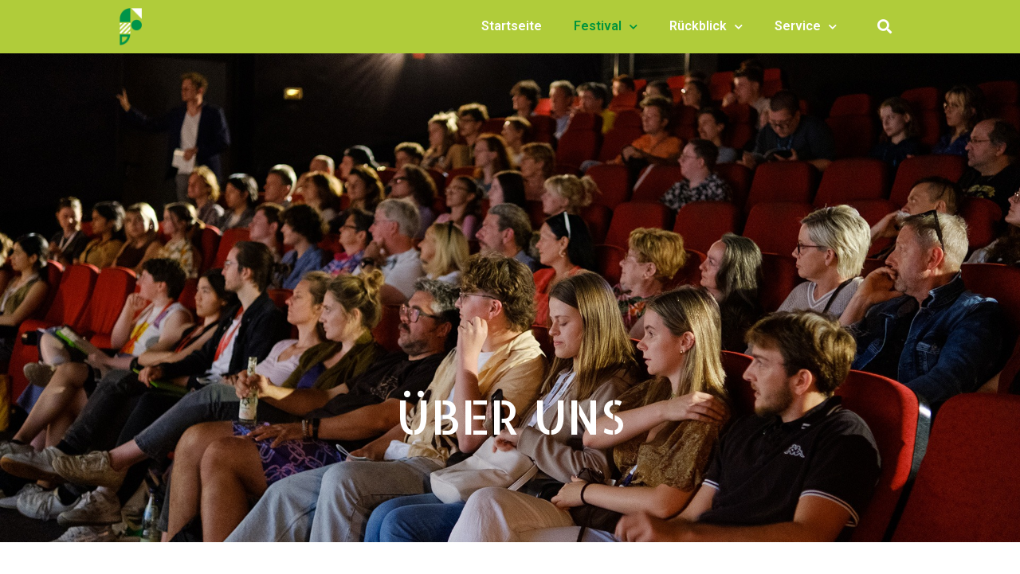

--- FILE ---
content_type: text/html; charset=UTF-8
request_url: https://www.junger-film.de/ueber-uns/
body_size: 20041
content:
<!DOCTYPE html>
<html class="html" lang="de">
<head>
	<meta charset="UTF-8">
	<link rel="profile" href="https://gmpg.org/xfn/11">

	<meta name='robots' content='index, follow, max-image-preview:large, max-snippet:-1, max-video-preview:-1' />
<script id="cookieyes" type="text/javascript" src="https://cdn-cookieyes.com/client_data/7f052515d5bdc27919a463f5/script.js"></script><meta name="viewport" content="width=device-width, initial-scale=1">
	<!-- This site is optimized with the Yoast SEO plugin v22.4 - https://yoast.com/wordpress/plugins/seo/ -->
	<title>Festival &#8226; Bundesfestival junger Film</title>
	<meta name="description" content="Das größte Kurzfilmfestival für den deutschsprachigen Nachwuchs. Vom 06. bis 09. Juni 2024 in St. Ingbert." />
	<link rel="canonical" href="https://www.junger-film.de/ueber-uns/" />
	<meta property="og:locale" content="de_DE" />
	<meta property="og:type" content="article" />
	<meta property="og:title" content="Festival &#8226; Bundesfestival junger Film" />
	<meta property="og:description" content="Das größte Kurzfilmfestival für den deutschsprachigen Nachwuchs. Vom 06. bis 09. Juni 2024 in St. Ingbert." />
	<meta property="og:url" content="https://www.junger-film.de/ueber-uns/" />
	<meta property="og:site_name" content="Bundesfestival junger Film" />
	<meta property="article:modified_time" content="2025-10-22T10:53:33+00:00" />
	<meta property="og:image" content="https://www.junger-film.de/wp-content/uploads/2024/06/junger-Film-2024-0388_DSF0853_Foto_Sebastian-Knoebber-_Web.jpg" />
	<meta property="og:image:width" content="1920" />
	<meta property="og:image:height" content="1280" />
	<meta property="og:image:type" content="image/jpeg" />
	<meta name="twitter:card" content="summary_large_image" />
	<meta name="twitter:label1" content="Geschätzte Lesezeit" />
	<meta name="twitter:data1" content="5 Minuten" />
	<script type="application/ld+json" class="yoast-schema-graph">{"@context":"https://schema.org","@graph":[{"@type":"WebPage","@id":"https://www.junger-film.de/ueber-uns/","url":"https://www.junger-film.de/ueber-uns/","name":"Festival &#8226; Bundesfestival junger Film","isPartOf":{"@id":"https://www.junger-film.de/#website"},"primaryImageOfPage":{"@id":"https://www.junger-film.de/ueber-uns/#primaryimage"},"image":{"@id":"https://www.junger-film.de/ueber-uns/#primaryimage"},"thumbnailUrl":"https://www.junger-film.de/wp-content/uploads/2024/06/junger-Film-2024-0388_DSF0853_Foto_Sebastian-Knoebber-_Web.jpg","datePublished":"2018-11-25T10:49:22+00:00","dateModified":"2025-10-22T10:53:33+00:00","description":"Das größte Kurzfilmfestival für den deutschsprachigen Nachwuchs. Vom 06. bis 09. Juni 2024 in St. Ingbert.","breadcrumb":{"@id":"https://www.junger-film.de/ueber-uns/#breadcrumb"},"inLanguage":"de","potentialAction":[{"@type":"ReadAction","target":["https://www.junger-film.de/ueber-uns/"]}]},{"@type":"ImageObject","inLanguage":"de","@id":"https://www.junger-film.de/ueber-uns/#primaryimage","url":"https://www.junger-film.de/wp-content/uploads/2024/06/junger-Film-2024-0388_DSF0853_Foto_Sebastian-Knoebber-_Web.jpg","contentUrl":"https://www.junger-film.de/wp-content/uploads/2024/06/junger-Film-2024-0388_DSF0853_Foto_Sebastian-Knoebber-_Web.jpg","width":1920,"height":1280},{"@type":"BreadcrumbList","@id":"https://www.junger-film.de/ueber-uns/#breadcrumb","itemListElement":[{"@type":"ListItem","position":1,"name":"Startseite","item":"https://www.junger-film.de/"},{"@type":"ListItem","position":2,"name":"Festival"}]},{"@type":"WebSite","@id":"https://www.junger-film.de/#website","url":"https://www.junger-film.de/","name":"Bundesfestival junger Film","description":"Das größte Kurzfilmfestival für den deutschsprachigen Nachwuchs","publisher":{"@id":"https://www.junger-film.de/#organization"},"potentialAction":[{"@type":"SearchAction","target":{"@type":"EntryPoint","urlTemplate":"https://www.junger-film.de/?s={search_term_string}"},"query-input":"required name=search_term_string"}],"inLanguage":"de"},{"@type":"Organization","@id":"https://www.junger-film.de/#organization","name":"Bundesfestival junger Film","url":"https://www.junger-film.de/","logo":{"@type":"ImageObject","inLanguage":"de","@id":"https://www.junger-film.de/#/schema/logo/image/","url":"https://www.junger-film.de/wp-content/uploads/2020/02/F-bunt-1.png","contentUrl":"https://www.junger-film.de/wp-content/uploads/2020/02/F-bunt-1.png","width":1024,"height":1024,"caption":"Bundesfestival junger Film"},"image":{"@id":"https://www.junger-film.de/#/schema/logo/image/"}}]}</script>
	<!-- / Yoast SEO plugin. -->


<link rel='dns-prefetch' href='//fonts.googleapis.com' />
<link rel="alternate" type="application/rss+xml" title="Bundesfestival junger Film &raquo; Feed" href="https://www.junger-film.de/feed/" />
<link rel="alternate" type="application/rss+xml" title="Bundesfestival junger Film &raquo; Kommentar-Feed" href="https://www.junger-film.de/comments/feed/" />
<style id='classic-theme-styles-inline-css' type='text/css'>
/*! This file is auto-generated */
.wp-block-button__link{color:#fff;background-color:#32373c;border-radius:9999px;box-shadow:none;text-decoration:none;padding:calc(.667em + 2px) calc(1.333em + 2px);font-size:1.125em}.wp-block-file__button{background:#32373c;color:#fff;text-decoration:none}
</style>
<style id='global-styles-inline-css' type='text/css'>
body{--wp--preset--color--black: #000000;--wp--preset--color--cyan-bluish-gray: #abb8c3;--wp--preset--color--white: #ffffff;--wp--preset--color--pale-pink: #f78da7;--wp--preset--color--vivid-red: #cf2e2e;--wp--preset--color--luminous-vivid-orange: #ff6900;--wp--preset--color--luminous-vivid-amber: #fcb900;--wp--preset--color--light-green-cyan: #7bdcb5;--wp--preset--color--vivid-green-cyan: #00d084;--wp--preset--color--pale-cyan-blue: #8ed1fc;--wp--preset--color--vivid-cyan-blue: #0693e3;--wp--preset--color--vivid-purple: #9b51e0;--wp--preset--gradient--vivid-cyan-blue-to-vivid-purple: linear-gradient(135deg,rgba(6,147,227,1) 0%,rgb(155,81,224) 100%);--wp--preset--gradient--light-green-cyan-to-vivid-green-cyan: linear-gradient(135deg,rgb(122,220,180) 0%,rgb(0,208,130) 100%);--wp--preset--gradient--luminous-vivid-amber-to-luminous-vivid-orange: linear-gradient(135deg,rgba(252,185,0,1) 0%,rgba(255,105,0,1) 100%);--wp--preset--gradient--luminous-vivid-orange-to-vivid-red: linear-gradient(135deg,rgba(255,105,0,1) 0%,rgb(207,46,46) 100%);--wp--preset--gradient--very-light-gray-to-cyan-bluish-gray: linear-gradient(135deg,rgb(238,238,238) 0%,rgb(169,184,195) 100%);--wp--preset--gradient--cool-to-warm-spectrum: linear-gradient(135deg,rgb(74,234,220) 0%,rgb(151,120,209) 20%,rgb(207,42,186) 40%,rgb(238,44,130) 60%,rgb(251,105,98) 80%,rgb(254,248,76) 100%);--wp--preset--gradient--blush-light-purple: linear-gradient(135deg,rgb(255,206,236) 0%,rgb(152,150,240) 100%);--wp--preset--gradient--blush-bordeaux: linear-gradient(135deg,rgb(254,205,165) 0%,rgb(254,45,45) 50%,rgb(107,0,62) 100%);--wp--preset--gradient--luminous-dusk: linear-gradient(135deg,rgb(255,203,112) 0%,rgb(199,81,192) 50%,rgb(65,88,208) 100%);--wp--preset--gradient--pale-ocean: linear-gradient(135deg,rgb(255,245,203) 0%,rgb(182,227,212) 50%,rgb(51,167,181) 100%);--wp--preset--gradient--electric-grass: linear-gradient(135deg,rgb(202,248,128) 0%,rgb(113,206,126) 100%);--wp--preset--gradient--midnight: linear-gradient(135deg,rgb(2,3,129) 0%,rgb(40,116,252) 100%);--wp--preset--font-size--small: 13px;--wp--preset--font-size--medium: 20px;--wp--preset--font-size--large: 36px;--wp--preset--font-size--x-large: 42px;--wp--preset--spacing--20: 0.44rem;--wp--preset--spacing--30: 0.67rem;--wp--preset--spacing--40: 1rem;--wp--preset--spacing--50: 1.5rem;--wp--preset--spacing--60: 2.25rem;--wp--preset--spacing--70: 3.38rem;--wp--preset--spacing--80: 5.06rem;--wp--preset--shadow--natural: 6px 6px 9px rgba(0, 0, 0, 0.2);--wp--preset--shadow--deep: 12px 12px 50px rgba(0, 0, 0, 0.4);--wp--preset--shadow--sharp: 6px 6px 0px rgba(0, 0, 0, 0.2);--wp--preset--shadow--outlined: 6px 6px 0px -3px rgba(255, 255, 255, 1), 6px 6px rgba(0, 0, 0, 1);--wp--preset--shadow--crisp: 6px 6px 0px rgba(0, 0, 0, 1);}:where(.is-layout-flex){gap: 0.5em;}:where(.is-layout-grid){gap: 0.5em;}body .is-layout-flex{display: flex;}body .is-layout-flex{flex-wrap: wrap;align-items: center;}body .is-layout-flex > *{margin: 0;}body .is-layout-grid{display: grid;}body .is-layout-grid > *{margin: 0;}:where(.wp-block-columns.is-layout-flex){gap: 2em;}:where(.wp-block-columns.is-layout-grid){gap: 2em;}:where(.wp-block-post-template.is-layout-flex){gap: 1.25em;}:where(.wp-block-post-template.is-layout-grid){gap: 1.25em;}.has-black-color{color: var(--wp--preset--color--black) !important;}.has-cyan-bluish-gray-color{color: var(--wp--preset--color--cyan-bluish-gray) !important;}.has-white-color{color: var(--wp--preset--color--white) !important;}.has-pale-pink-color{color: var(--wp--preset--color--pale-pink) !important;}.has-vivid-red-color{color: var(--wp--preset--color--vivid-red) !important;}.has-luminous-vivid-orange-color{color: var(--wp--preset--color--luminous-vivid-orange) !important;}.has-luminous-vivid-amber-color{color: var(--wp--preset--color--luminous-vivid-amber) !important;}.has-light-green-cyan-color{color: var(--wp--preset--color--light-green-cyan) !important;}.has-vivid-green-cyan-color{color: var(--wp--preset--color--vivid-green-cyan) !important;}.has-pale-cyan-blue-color{color: var(--wp--preset--color--pale-cyan-blue) !important;}.has-vivid-cyan-blue-color{color: var(--wp--preset--color--vivid-cyan-blue) !important;}.has-vivid-purple-color{color: var(--wp--preset--color--vivid-purple) !important;}.has-black-background-color{background-color: var(--wp--preset--color--black) !important;}.has-cyan-bluish-gray-background-color{background-color: var(--wp--preset--color--cyan-bluish-gray) !important;}.has-white-background-color{background-color: var(--wp--preset--color--white) !important;}.has-pale-pink-background-color{background-color: var(--wp--preset--color--pale-pink) !important;}.has-vivid-red-background-color{background-color: var(--wp--preset--color--vivid-red) !important;}.has-luminous-vivid-orange-background-color{background-color: var(--wp--preset--color--luminous-vivid-orange) !important;}.has-luminous-vivid-amber-background-color{background-color: var(--wp--preset--color--luminous-vivid-amber) !important;}.has-light-green-cyan-background-color{background-color: var(--wp--preset--color--light-green-cyan) !important;}.has-vivid-green-cyan-background-color{background-color: var(--wp--preset--color--vivid-green-cyan) !important;}.has-pale-cyan-blue-background-color{background-color: var(--wp--preset--color--pale-cyan-blue) !important;}.has-vivid-cyan-blue-background-color{background-color: var(--wp--preset--color--vivid-cyan-blue) !important;}.has-vivid-purple-background-color{background-color: var(--wp--preset--color--vivid-purple) !important;}.has-black-border-color{border-color: var(--wp--preset--color--black) !important;}.has-cyan-bluish-gray-border-color{border-color: var(--wp--preset--color--cyan-bluish-gray) !important;}.has-white-border-color{border-color: var(--wp--preset--color--white) !important;}.has-pale-pink-border-color{border-color: var(--wp--preset--color--pale-pink) !important;}.has-vivid-red-border-color{border-color: var(--wp--preset--color--vivid-red) !important;}.has-luminous-vivid-orange-border-color{border-color: var(--wp--preset--color--luminous-vivid-orange) !important;}.has-luminous-vivid-amber-border-color{border-color: var(--wp--preset--color--luminous-vivid-amber) !important;}.has-light-green-cyan-border-color{border-color: var(--wp--preset--color--light-green-cyan) !important;}.has-vivid-green-cyan-border-color{border-color: var(--wp--preset--color--vivid-green-cyan) !important;}.has-pale-cyan-blue-border-color{border-color: var(--wp--preset--color--pale-cyan-blue) !important;}.has-vivid-cyan-blue-border-color{border-color: var(--wp--preset--color--vivid-cyan-blue) !important;}.has-vivid-purple-border-color{border-color: var(--wp--preset--color--vivid-purple) !important;}.has-vivid-cyan-blue-to-vivid-purple-gradient-background{background: var(--wp--preset--gradient--vivid-cyan-blue-to-vivid-purple) !important;}.has-light-green-cyan-to-vivid-green-cyan-gradient-background{background: var(--wp--preset--gradient--light-green-cyan-to-vivid-green-cyan) !important;}.has-luminous-vivid-amber-to-luminous-vivid-orange-gradient-background{background: var(--wp--preset--gradient--luminous-vivid-amber-to-luminous-vivid-orange) !important;}.has-luminous-vivid-orange-to-vivid-red-gradient-background{background: var(--wp--preset--gradient--luminous-vivid-orange-to-vivid-red) !important;}.has-very-light-gray-to-cyan-bluish-gray-gradient-background{background: var(--wp--preset--gradient--very-light-gray-to-cyan-bluish-gray) !important;}.has-cool-to-warm-spectrum-gradient-background{background: var(--wp--preset--gradient--cool-to-warm-spectrum) !important;}.has-blush-light-purple-gradient-background{background: var(--wp--preset--gradient--blush-light-purple) !important;}.has-blush-bordeaux-gradient-background{background: var(--wp--preset--gradient--blush-bordeaux) !important;}.has-luminous-dusk-gradient-background{background: var(--wp--preset--gradient--luminous-dusk) !important;}.has-pale-ocean-gradient-background{background: var(--wp--preset--gradient--pale-ocean) !important;}.has-electric-grass-gradient-background{background: var(--wp--preset--gradient--electric-grass) !important;}.has-midnight-gradient-background{background: var(--wp--preset--gradient--midnight) !important;}.has-small-font-size{font-size: var(--wp--preset--font-size--small) !important;}.has-medium-font-size{font-size: var(--wp--preset--font-size--medium) !important;}.has-large-font-size{font-size: var(--wp--preset--font-size--large) !important;}.has-x-large-font-size{font-size: var(--wp--preset--font-size--x-large) !important;}
.wp-block-navigation a:where(:not(.wp-element-button)){color: inherit;}
:where(.wp-block-post-template.is-layout-flex){gap: 1.25em;}:where(.wp-block-post-template.is-layout-grid){gap: 1.25em;}
:where(.wp-block-columns.is-layout-flex){gap: 2em;}:where(.wp-block-columns.is-layout-grid){gap: 2em;}
.wp-block-pullquote{font-size: 1.5em;line-height: 1.6;}
</style>
<link rel='stylesheet' id='hfe-style-css' href='https://www.junger-film.de/wp-content/plugins/header-footer-elementor/assets/css/header-footer-elementor.css?ver=1.6.26' type='text/css' media='all' />
<link rel='stylesheet' id='elementor-icons-css' href='https://www.junger-film.de/wp-content/plugins/elementor/assets/lib/eicons/css/elementor-icons.min.css?ver=5.29.0' type='text/css' media='all' />
<link rel='stylesheet' id='elementor-frontend-css' href='https://www.junger-film.de/wp-content/plugins/elementor/assets/css/frontend.min.css?ver=3.20.3' type='text/css' media='all' />
<style id='elementor-frontend-inline-css' type='text/css'>
.elementor-1019 .elementor-element.elementor-element-437db13:not(.elementor-motion-effects-element-type-background), .elementor-1019 .elementor-element.elementor-element-437db13 > .elementor-motion-effects-container > .elementor-motion-effects-layer{background-image:url("https://www.junger-film.de/wp-content/uploads/2024/06/junger-Film-2024-0388_DSF0853_Foto_Sebastian-Knoebber-_Web.jpg");}
</style>
<link rel='stylesheet' id='swiper-css' href='https://www.junger-film.de/wp-content/plugins/elementor/assets/lib/swiper/v8/css/swiper.min.css?ver=8.4.5' type='text/css' media='all' />
<link rel='stylesheet' id='elementor-post-5881-css' href='https://www.junger-film.de/wp-content/uploads/elementor/css/post-5881.css?ver=1712230285' type='text/css' media='all' />
<link rel='stylesheet' id='elementor-pro-css' href='https://www.junger-film.de/wp-content/plugins/elementor-pro/assets/css/frontend.min.css?ver=3.20.2' type='text/css' media='all' />
<link rel='stylesheet' id='font-awesome-5-all-css' href='https://www.junger-film.de/wp-content/plugins/elementor/assets/lib/font-awesome/css/all.min.css?ver=3.20.3' type='text/css' media='all' />
<link rel='stylesheet' id='font-awesome-4-shim-css' href='https://www.junger-film.de/wp-content/plugins/elementor/assets/lib/font-awesome/css/v4-shims.min.css?ver=3.20.3' type='text/css' media='all' />
<link rel='stylesheet' id='elementor-global-css' href='https://www.junger-film.de/wp-content/uploads/elementor/css/global.css?ver=1712230285' type='text/css' media='all' />
<link rel='stylesheet' id='elementor-post-1019-css' href='https://www.junger-film.de/wp-content/uploads/elementor/css/post-1019.css?ver=1761131530' type='text/css' media='all' />
<link rel='stylesheet' id='hfe-widgets-style-css' href='https://www.junger-film.de/wp-content/plugins/header-footer-elementor/inc/widgets-css/frontend.css?ver=1.6.26' type='text/css' media='all' />
<link rel='stylesheet' id='elementor-post-96-css' href='https://www.junger-film.de/wp-content/uploads/elementor/css/post-96.css?ver=1712230285' type='text/css' media='all' />
<link rel='stylesheet' id='elementor-post-102-css' href='https://www.junger-film.de/wp-content/uploads/elementor/css/post-102.css?ver=1756990761' type='text/css' media='all' />
<link rel='stylesheet' id='font-awesome-css' href='https://www.junger-film.de/wp-content/themes/oceanwp/assets/fonts/fontawesome/css/all.min.css?ver=5.15.1' type='text/css' media='all' />
<link rel='stylesheet' id='simple-line-icons-css' href='https://www.junger-film.de/wp-content/themes/oceanwp/assets/css/third/simple-line-icons.min.css?ver=2.4.0' type='text/css' media='all' />
<link rel='stylesheet' id='magnific-popup-css' href='https://www.junger-film.de/wp-content/themes/oceanwp/assets/css/third/magnific-popup.min.css?ver=1.0.0' type='text/css' media='all' />
<link rel='stylesheet' id='slick-css' href='https://www.junger-film.de/wp-content/themes/oceanwp/assets/css/third/slick.min.css?ver=1.6.0' type='text/css' media='all' />
<link rel='stylesheet' id='oceanwp-style-css' href='https://www.junger-film.de/wp-content/themes/oceanwp/assets/css/style.min.css?ver=2.0.3' type='text/css' media='all' />
<link rel='stylesheet' id='oceanwp-google-font-roboto-css' href='//fonts.googleapis.com/css?family=Roboto%3A100%2C200%2C300%2C400%2C500%2C600%2C700%2C800%2C900%2C100i%2C200i%2C300i%2C400i%2C500i%2C600i%2C700i%2C800i%2C900i&#038;subset=latin&#038;display=swap&#038;ver=6.5.7' type='text/css' media='all' />
<link rel='stylesheet' id='oceanwp-google-font-allerta-stencil-css' href='//fonts.googleapis.com/css?family=Allerta+Stencil%3A100%2C200%2C300%2C400%2C500%2C600%2C700%2C800%2C900%2C100i%2C200i%2C300i%2C400i%2C500i%2C600i%2C700i%2C800i%2C900i&#038;subset=latin&#038;display=swap&#038;ver=6.5.7' type='text/css' media='all' />
<link rel='stylesheet' id='oe-widgets-style-css' href='https://www.junger-film.de/wp-content/plugins/ocean-extra/assets/css/widgets.css?ver=6.5.7' type='text/css' media='all' />
<link rel='stylesheet' id='google-fonts-1-css' href='https://fonts.googleapis.com/css?family=Allerta+Stencil%3A100%2C100italic%2C200%2C200italic%2C300%2C300italic%2C400%2C400italic%2C500%2C500italic%2C600%2C600italic%2C700%2C700italic%2C800%2C800italic%2C900%2C900italic%7CRoboto%3A100%2C100italic%2C200%2C200italic%2C300%2C300italic%2C400%2C400italic%2C500%2C500italic%2C600%2C600italic%2C700%2C700italic%2C800%2C800italic%2C900%2C900italic&#038;display=auto&#038;ver=6.5.7' type='text/css' media='all' />
<link rel='stylesheet' id='elementor-icons-shared-0-css' href='https://www.junger-film.de/wp-content/plugins/elementor/assets/lib/font-awesome/css/fontawesome.min.css?ver=5.15.3' type='text/css' media='all' />
<link rel='stylesheet' id='elementor-icons-fa-solid-css' href='https://www.junger-film.de/wp-content/plugins/elementor/assets/lib/font-awesome/css/solid.min.css?ver=5.15.3' type='text/css' media='all' />
<link rel='stylesheet' id='elementor-icons-fa-brands-css' href='https://www.junger-film.de/wp-content/plugins/elementor/assets/lib/font-awesome/css/brands.min.css?ver=5.15.3' type='text/css' media='all' />
<link rel="preconnect" href="https://fonts.gstatic.com/" crossorigin><script type="text/javascript" src="https://www.junger-film.de/wp-content/plugins/elementor/assets/lib/font-awesome/js/v4-shims.min.js?ver=3.20.3" id="font-awesome-4-shim-js"></script>
<script type="text/javascript" src="https://www.junger-film.de/wp-includes/js/jquery/jquery.min.js?ver=3.7.1" id="jquery-core-js"></script>
<script type="text/javascript" src="https://www.junger-film.de/wp-includes/js/jquery/jquery-migrate.min.js?ver=3.4.1" id="jquery-migrate-js"></script>
<link rel="https://api.w.org/" href="https://www.junger-film.de/wp-json/" /><link rel="alternate" type="application/json" href="https://www.junger-film.de/wp-json/wp/v2/pages/1019" /><link rel="EditURI" type="application/rsd+xml" title="RSD" href="https://www.junger-film.de/xmlrpc.php?rsd" />
<meta name="generator" content="WordPress 6.5.7" />
<link rel='shortlink' href='https://www.junger-film.de/?p=1019' />
<link rel="alternate" type="application/json+oembed" href="https://www.junger-film.de/wp-json/oembed/1.0/embed?url=https%3A%2F%2Fwww.junger-film.de%2Fueber-uns%2F" />
<link rel="alternate" type="text/xml+oembed" href="https://www.junger-film.de/wp-json/oembed/1.0/embed?url=https%3A%2F%2Fwww.junger-film.de%2Fueber-uns%2F&#038;format=xml" />
<meta name="generator" content="Elementor 3.20.3; features: e_optimized_assets_loading, additional_custom_breakpoints, block_editor_assets_optimize, e_image_loading_optimization; settings: css_print_method-external, google_font-enabled, font_display-auto">
<link rel="icon" href="https://www.junger-film.de/wp-content/uploads/2020/02/cropped-F-bunt-32x32.png" sizes="32x32" />
<link rel="icon" href="https://www.junger-film.de/wp-content/uploads/2020/02/cropped-F-bunt-192x192.png" sizes="192x192" />
<link rel="apple-touch-icon" href="https://www.junger-film.de/wp-content/uploads/2020/02/cropped-F-bunt-180x180.png" />
<meta name="msapplication-TileImage" content="https://www.junger-film.de/wp-content/uploads/2020/02/cropped-F-bunt-270x270.png" />
<!-- OceanWP CSS -->
<style type="text/css">
/* General CSS */a:hover,a.light:hover,.theme-heading .text::before,.theme-heading .text::after,#top-bar-content >a:hover,#top-bar-social li.oceanwp-email a:hover,#site-navigation-wrap .dropdown-menu >li >a:hover,#site-header.medium-header #medium-searchform button:hover,.oceanwp-mobile-menu-icon a:hover,.blog-entry.post .blog-entry-header .entry-title a:hover,.blog-entry.post .blog-entry-readmore a:hover,.blog-entry.thumbnail-entry .blog-entry-category a,ul.meta li a:hover,.dropcap,.single nav.post-navigation .nav-links .title,body .related-post-title a:hover,body #wp-calendar caption,body .contact-info-widget.default i,body .contact-info-widget.big-icons i,body .custom-links-widget .oceanwp-custom-links li a:hover,body .custom-links-widget .oceanwp-custom-links li a:hover:before,body .posts-thumbnails-widget li a:hover,body .social-widget li.oceanwp-email a:hover,.comment-author .comment-meta .comment-reply-link,#respond #cancel-comment-reply-link:hover,#footer-widgets .footer-box a:hover,#footer-bottom a:hover,#footer-bottom #footer-bottom-menu a:hover,.sidr a:hover,.sidr-class-dropdown-toggle:hover,.sidr-class-menu-item-has-children.active >a,.sidr-class-menu-item-has-children.active >a >.sidr-class-dropdown-toggle,input[type=checkbox]:checked:before{color:#b0cc3a}input[type="button"],input[type="reset"],input[type="submit"],button[type="submit"],.button,#site-navigation-wrap .dropdown-menu >li.btn >a >span,.thumbnail:hover i,.post-quote-content,.omw-modal .omw-close-modal,body .contact-info-widget.big-icons li:hover i,body div.wpforms-container-full .wpforms-form input[type=submit],body div.wpforms-container-full .wpforms-form button[type=submit],body div.wpforms-container-full .wpforms-form .wpforms-page-button{background-color:#b0cc3a}.widget-title{border-color:#b0cc3a}blockquote{border-color:#b0cc3a}#searchform-dropdown{border-color:#b0cc3a}.dropdown-menu .sub-menu{border-color:#b0cc3a}.blog-entry.large-entry .blog-entry-readmore a:hover{border-color:#b0cc3a}.oceanwp-newsletter-form-wrap input[type="email"]:focus{border-color:#b0cc3a}.social-widget li.oceanwp-email a:hover{border-color:#b0cc3a}#respond #cancel-comment-reply-link:hover{border-color:#b0cc3a}body .contact-info-widget.big-icons li:hover i{border-color:#b0cc3a}#footer-widgets .oceanwp-newsletter-form-wrap input[type="email"]:focus{border-color:#b0cc3a}input[type="button"]:hover,input[type="reset"]:hover,input[type="submit"]:hover,button[type="submit"]:hover,input[type="button"]:focus,input[type="reset"]:focus,input[type="submit"]:focus,button[type="submit"]:focus,.button:hover,#site-navigation-wrap .dropdown-menu >li.btn >a:hover >span,.post-quote-author,.omw-modal .omw-close-modal:hover,body div.wpforms-container-full .wpforms-form input[type=submit]:hover,body div.wpforms-container-full .wpforms-form button[type=submit]:hover,body div.wpforms-container-full .wpforms-form .wpforms-page-button:hover{background-color:#b0cc3a}table th,table td,hr,.content-area,body.content-left-sidebar #content-wrap .content-area,.content-left-sidebar .content-area,#top-bar-wrap,#site-header,#site-header.top-header #search-toggle,.dropdown-menu ul li,.centered-minimal-page-header,.blog-entry.post,.blog-entry.grid-entry .blog-entry-inner,.blog-entry.thumbnail-entry .blog-entry-bottom,.single-post .entry-title,.single .entry-share-wrap .entry-share,.single .entry-share,.single .entry-share ul li a,.single nav.post-navigation,.single nav.post-navigation .nav-links .nav-previous,#author-bio,#author-bio .author-bio-avatar,#author-bio .author-bio-social li a,#related-posts,#comments,.comment-body,#respond #cancel-comment-reply-link,#blog-entries .type-page,.page-numbers a,.page-numbers span:not(.elementor-screen-only),.page-links span,body #wp-calendar caption,body #wp-calendar th,body #wp-calendar tbody,body .contact-info-widget.default i,body .contact-info-widget.big-icons i,body .posts-thumbnails-widget li,body .tagcloud a{border-color:#ffffff}a{color:#009449}a:hover{color:#71b700}.container{width:1000px}@media only screen and (min-width:960px){.content-area,.content-left-sidebar .content-area{width:100%}}/* Header CSS */#site-header.has-header-media .overlay-header-media{background-color:rgba(0,0,0,0.5)}/* Sidebar CSS */.widget-area{padding:0!important}.widget-title{border-color:#ffffff}/* Typography CSS */body{font-family:Roboto;font-weight:200;font-size:16px}h1,h2,h3,h4,h5,h6,.theme-heading,.widget-title,.oceanwp-widget-recent-posts-title,.comment-reply-title,.entry-title,.sidebar-box .widget-title{font-family:Allerta Stencil;font-weight:400;text-transform:uppercase}h1{font-family:Allerta Stencil;font-size:30px}h2{font-family:Allerta Stencil;font-size:24px}h3{font-family:Allerta Stencil;font-size:22px}h4{font-family:Allerta Stencil;font-size:18px}#site-navigation-wrap .dropdown-menu >li >a,#site-header.full_screen-header .fs-dropdown-menu >li >a,#site-header.top-header #site-navigation-wrap .dropdown-menu >li >a,#site-header.center-header #site-navigation-wrap .dropdown-menu >li >a,#site-header.medium-header #site-navigation-wrap .dropdown-menu >li >a,.oceanwp-mobile-menu-icon a{font-family:Roboto;font-weight:200}.page-header .page-header-title,.page-header.background-image-page-header .page-header-title{font-family:Allerta Stencil}.page-header .page-subheading{font-family:Allerta Stencil}.blog-entry.post .blog-entry-header .entry-title a{font-family:Allerta Stencil}.single-post .entry-title{font-family:Allerta Stencil}
</style></head>

<body class="page-template-default page page-id-1019 wp-custom-logo wp-embed-responsive ehf-header ehf-footer ehf-template-oceanwp ehf-stylesheet-oceanwp oceanwp-theme dropdown-mobile default-breakpoint content-full-width has-topbar has-breadcrumbs elementor-default elementor-kit-5881 elementor-page elementor-page-1019" itemscope="itemscope" itemtype="https://schema.org/WebPage">

	
	
	<div id="outer-wrap" class="site clr">

		<a class="skip-link screen-reader-text" href="#main">Zum Inhalt springen</a>

		
		<div id="wrap" class="clr">

			
					<header id="masthead" itemscope="itemscope" itemtype="https://schema.org/WPHeader">
			<p class="main-title bhf-hidden" itemprop="headline"><a href="https://www.junger-film.de" title="Bundesfestival junger Film" rel="home">Bundesfestival junger Film</a></p>
					<div data-elementor-type="wp-post" data-elementor-id="96" class="elementor elementor-96" data-elementor-post-type="elementor-hf">
						<section class="elementor-section elementor-top-section elementor-element elementor-element-2b45be7 elementor-section-boxed elementor-section-height-default elementor-section-height-default" data-id="2b45be7" data-element_type="section" data-settings="{&quot;background_background&quot;:&quot;classic&quot;}">
						<div class="elementor-container elementor-column-gap-default">
					<div class="elementor-column elementor-col-100 elementor-top-column elementor-element elementor-element-1aa83a6" data-id="1aa83a6" data-element_type="column">
			<div class="elementor-widget-wrap elementor-element-populated">
						<div class="elementor-element elementor-element-d7d6c7c elementor-widget elementor-widget-spacer" data-id="d7d6c7c" data-element_type="widget" data-widget_type="spacer.default">
				<div class="elementor-widget-container">
					<div class="elementor-spacer">
			<div class="elementor-spacer-inner"></div>
		</div>
				</div>
				</div>
					</div>
		</div>
					</div>
		</section>
				<section class="elementor-section elementor-top-section elementor-element elementor-element-e1db710 elementor-section-content-middle elementor-section-boxed elementor-section-height-default elementor-section-height-default" data-id="e1db710" data-element_type="section" data-settings="{&quot;background_background&quot;:&quot;classic&quot;,&quot;sticky&quot;:&quot;top&quot;,&quot;sticky_on&quot;:[&quot;desktop&quot;,&quot;tablet&quot;,&quot;mobile&quot;],&quot;sticky_offset&quot;:0,&quot;sticky_effects_offset&quot;:0}">
						<div class="elementor-container elementor-column-gap-default">
					<div class="elementor-column elementor-col-33 elementor-top-column elementor-element elementor-element-2efb3e7" data-id="2efb3e7" data-element_type="column">
			<div class="elementor-widget-wrap elementor-element-populated">
						<div class="elementor-element elementor-element-cd8fe61 elementor-widget elementor-widget-image" data-id="cd8fe61" data-element_type="widget" data-widget_type="image.default">
				<div class="elementor-widget-container">
														<a href="https://www.junger-film.de">
							<img width="60" height="100" src="https://www.junger-film.de/wp-content/uploads/2018/10/filmreif_f_header_100px.png" class="attachment-full size-full wp-image-4056" alt="" />								</a>
													</div>
				</div>
					</div>
		</div>
				<div class="elementor-column elementor-col-33 elementor-top-column elementor-element elementor-element-3d33ffd" data-id="3d33ffd" data-element_type="column">
			<div class="elementor-widget-wrap elementor-element-populated">
						<div class="elementor-element elementor-element-8ba741a elementor-nav-menu__align-end elementor-nav-menu--dropdown-mobile elementor-nav-menu--stretch elementor-nav-menu__text-align-aside elementor-nav-menu--toggle elementor-nav-menu--burger elementor-widget elementor-widget-nav-menu" data-id="8ba741a" data-element_type="widget" data-settings="{&quot;full_width&quot;:&quot;stretch&quot;,&quot;submenu_icon&quot;:{&quot;value&quot;:&quot;&lt;i class=\&quot;fas fa-chevron-down\&quot;&gt;&lt;\/i&gt;&quot;,&quot;library&quot;:&quot;fa-solid&quot;},&quot;layout&quot;:&quot;horizontal&quot;,&quot;toggle&quot;:&quot;burger&quot;}" data-widget_type="nav-menu.default">
				<div class="elementor-widget-container">
						<nav class="elementor-nav-menu--main elementor-nav-menu__container elementor-nav-menu--layout-horizontal e--pointer-underline e--animation-fade">
				<ul id="menu-1-8ba741a" class="elementor-nav-menu"><li class="menu-item menu-item-type-post_type menu-item-object-page menu-item-home menu-item-977"><a href="https://www.junger-film.de/" class="elementor-item">Startseite</a></li>
<li class="menu-item menu-item-type-post_type menu-item-object-page current-menu-item page_item page-item-1019 current_page_item menu-item-has-children menu-item-1028"><a href="https://www.junger-film.de/ueber-uns/" aria-current="page" class="elementor-item elementor-item-active">Festival</a>
<ul class="sub-menu elementor-nav-menu--dropdown">
	<li class="menu-item menu-item-type-post_type menu-item-object-page menu-item-62627"><a href="https://www.junger-film.de/einreichung/" class="elementor-sub-item">Einreichung</a></li>
	<li class="menu-item menu-item-type-post_type menu-item-object-page menu-item-7281"><a href="https://www.junger-film.de/locations/" class="elementor-sub-item">Locations</a></li>
	<li class="menu-item menu-item-type-post_type menu-item-object-page menu-item-1187"><a href="https://www.junger-film.de/presseberichte/" class="elementor-sub-item">Presseberichte</a></li>
	<li class="menu-item menu-item-type-post_type menu-item-object-page menu-item-1495"><a href="https://www.junger-film.de/team/" class="elementor-sub-item">Team</a></li>
	<li class="menu-item menu-item-type-post_type menu-item-object-page menu-item-2489"><a href="https://www.junger-film.de/partner/" class="elementor-sub-item">Partner·innen</a></li>
	<li class="menu-item menu-item-type-post_type menu-item-object-page menu-item-23846"><a href="https://www.junger-film.de/schule/" class="elementor-sub-item">junger Film macht Schule</a></li>
	<li class="menu-item menu-item-type-post_type menu-item-object-page menu-item-3899"><a href="https://www.junger-film.de/auf-tour/" class="elementor-sub-item">junger Film auf Tour</a></li>
	<li class="menu-item menu-item-type-custom menu-item-object-custom menu-item-61185"><a href="https://open.spotify.com/show/4QAWZp71pxtm9sKXFJT6ab?si=01521515e81041c2" class="elementor-sub-item">Lockerfrech &#8211; der Podcast</a></li>
	<li class="menu-item menu-item-type-post_type menu-item-object-page menu-item-62626"><a href="https://www.junger-film.de/esther-bejarano-preis/" class="elementor-sub-item">Esther-Bejarano-Preis</a></li>
</ul>
</li>
<li class="menu-item menu-item-type-post_type menu-item-object-page menu-item-has-children menu-item-1084"><a href="https://www.junger-film.de/rueckblick/" class="elementor-item">Rückblick</a>
<ul class="sub-menu elementor-nav-menu--dropdown">
	<li class="menu-item menu-item-type-post_type menu-item-object-page menu-item-5924"><a href="https://www.junger-film.de/filmarchiv/" class="elementor-sub-item">Alle Filme von A-Z</a></li>
	<li class="menu-item menu-item-type-custom menu-item-object-custom menu-item-has-children menu-item-60384"><a href="https://www.junger-film.de/rueckblick/#rueckblick2025" class="elementor-sub-item elementor-item-anchor">2025</a>
	<ul class="sub-menu elementor-nav-menu--dropdown">
		<li class="menu-item menu-item-type-post_type menu-item-object-page menu-item-has-children menu-item-59411"><a href="https://www.junger-film.de/programm-2025/" class="elementor-sub-item">Programm 2025</a>
		<ul class="sub-menu elementor-nav-menu--dropdown">
			<li class="menu-item menu-item-type-post_type menu-item-object-page menu-item-59290"><a href="https://www.junger-film.de/filme-2025/" class="elementor-sub-item">Filme 2025</a></li>
			<li class="menu-item menu-item-type-custom menu-item-object-custom menu-item-59698"><a href="https://www.junger-film.de/wp-content/uploads/2025/05/Katalogramm_25_web.pdf" class="elementor-sub-item">Katalogramm 2025</a></li>
			<li class="menu-item menu-item-type-custom menu-item-object-custom menu-item-60586"><a href="https://www.youtube.com/watch?v=ff42wh-Rgfs&#038;list=PLqUwRpHAtFOYxD23y7EWVn2ffndg1T9NR" class="elementor-sub-item">Filmtalks 2025</a></li>
			<li class="menu-item menu-item-type-custom menu-item-object-custom menu-item-60575"><a href="https://www.youtube.com/watch?v=-KQJ6v4I72g&#038;pp=0gcJCd4JAYcqIYzv" class="elementor-sub-item">Talk mit Ulrike Folkerts</a></li>
			<li class="menu-item menu-item-type-taxonomy menu-item-object-filmblock-2025 menu-item-59696"><a href="https://www.junger-film.de/filmblock-2025/live-film-event/" class="elementor-sub-item">Live-Film-Event 2025</a></li>
			<li class="menu-item menu-item-type-taxonomy menu-item-object-filmblock-2025 menu-item-59687"><a href="https://www.junger-film.de/filmblock-2025/newcomerwettbewerb/" class="elementor-sub-item">Newcomerwettbewerb 2025</a></li>
			<li class="menu-item menu-item-type-taxonomy menu-item-object-filmblock-2025 menu-item-59695"><a href="https://www.junger-film.de/filmblock-2025/gastprogramm/" class="elementor-sub-item">Gastprogramm FFMOP 2025</a></li>
			<li class="menu-item menu-item-type-taxonomy menu-item-object-filmblock-2025 menu-item-59681"><a href="https://www.junger-film.de/filmblock-2025/junger-clip/" class="elementor-sub-item">junger Clip 2025</a></li>
			<li class="menu-item menu-item-type-taxonomy menu-item-object-filmblock-2025 menu-item-59684"><a href="https://www.junger-film.de/filmblock-2025/junger-pitch/" class="elementor-sub-item">junger Pitch 2025</a></li>
			<li class="menu-item menu-item-type-taxonomy menu-item-object-filmblock-2025 menu-item-59748"><a href="https://www.junger-film.de/filmblock-2025/familienfilmblock/" class="elementor-sub-item">Familienfilmblock 2025</a></li>
			<li class="menu-item menu-item-type-taxonomy menu-item-object-filmblock-2025 menu-item-59683"><a href="https://www.junger-film.de/filmblock-2025/junge-piloten/" class="elementor-sub-item">junge Piloten 2025</a></li>
			<li class="menu-item menu-item-type-taxonomy menu-item-object-filmblock-2025 menu-item-59682"><a href="https://www.junger-film.de/filmblock-2025/wettbewerb-der-schraegen-filme/" class="elementor-sub-item">Wettbewerb der schrägen Filme 2025</a></li>
		</ul>
</li>
		<li class="menu-item menu-item-type-post_type menu-item-object-page menu-item-60104"><a href="https://www.junger-film.de/jurys-2025/" class="elementor-sub-item">Jurys 2025</a></li>
		<li class="menu-item menu-item-type-post_type menu-item-object-page menu-item-61153"><a href="https://www.junger-film.de/fotos-2025/" class="elementor-sub-item">Fotos 2025</a></li>
	</ul>
</li>
	<li class="menu-item menu-item-type-custom menu-item-object-custom menu-item-has-children menu-item-54078"><a href="https://www.junger-film.de/rueckblick/#rueckblick2024" class="elementor-sub-item elementor-item-anchor">2024</a>
	<ul class="sub-menu elementor-nav-menu--dropdown">
		<li class="menu-item menu-item-type-post_type menu-item-object-page menu-item-53623"><a href="https://www.junger-film.de/filme-2024/" class="elementor-sub-item">Filme 2024</a></li>
		<li class="menu-item menu-item-type-post_type menu-item-object-page menu-item-53601"><a href="https://www.junger-film.de/programm-2024/" class="elementor-sub-item">Programm 2024</a></li>
		<li class="menu-item menu-item-type-custom menu-item-object-custom menu-item-53839"><a href="https://www.junger-film.de/wp-content/uploads/2024/05/Katalogramm_2024_Webansicht.pdf" class="elementor-sub-item">Katalogramm 2024</a></li>
		<li class="menu-item menu-item-type-post_type menu-item-object-page menu-item-54817"><a href="https://www.junger-film.de/fotos-2024/" class="elementor-sub-item">Fotos 2024</a></li>
		<li class="menu-item menu-item-type-post_type menu-item-object-page menu-item-54970"><a href="https://www.junger-film.de/fotobox-2024/" class="elementor-sub-item">Fotobox 2024</a></li>
		<li class="menu-item menu-item-type-post_type menu-item-object-page menu-item-53835"><a href="https://www.junger-film.de/jurys-2024/" class="elementor-sub-item">Jurys 2024</a></li>
	</ul>
</li>
	<li class="menu-item menu-item-type-custom menu-item-object-custom menu-item-has-children menu-item-51444"><a href="https://www.junger-film.de/rueckblick/#rueckblick2023" class="elementor-sub-item elementor-item-anchor">2023</a>
	<ul class="sub-menu elementor-nav-menu--dropdown">
		<li class="menu-item menu-item-type-post_type menu-item-object-page menu-item-48897"><a href="https://www.junger-film.de/jurys-2023/" class="elementor-sub-item">Jurys 2023</a></li>
		<li class="menu-item menu-item-type-post_type menu-item-object-page menu-item-48506"><a href="https://www.junger-film.de/programm-2023/" class="elementor-sub-item">Programm 2023</a></li>
		<li class="menu-item menu-item-type-post_type menu-item-object-page menu-item-48523"><a href="https://www.junger-film.de/filme-2023/" class="elementor-sub-item">Filme 2023</a></li>
		<li class="menu-item menu-item-type-post_type menu-item-object-page menu-item-49933"><a href="https://www.junger-film.de/fotos-2023/" class="elementor-sub-item">Fotos 2023</a></li>
		<li class="menu-item menu-item-type-post_type menu-item-object-page menu-item-51643"><a href="https://www.junger-film.de/fotobox-2023/" class="elementor-sub-item">Fotobox 2023</a></li>
		<li class="menu-item menu-item-type-custom menu-item-object-custom menu-item-48684"><a href="https://www.junger-film.de/wp-content/uploads/2023/06/Filmreif-Katalog-2023-komprimiert.pdf" class="elementor-sub-item">Katalog 2023</a></li>
		<li class="menu-item menu-item-type-taxonomy menu-item-object-filmblock-2023 menu-item-48676"><a href="https://www.junger-film.de/filmblock-2023/junger-pitch/" class="elementor-sub-item">junger Pitch 2023</a></li>
	</ul>
</li>
	<li class="menu-item menu-item-type-custom menu-item-object-custom menu-item-has-children menu-item-29512"><a href="https://www.junger-film.de/rueckblick/#rueckblick2022" class="elementor-sub-item elementor-item-anchor">2022</a>
	<ul class="sub-menu elementor-nav-menu--dropdown">
		<li class="menu-item menu-item-type-post_type menu-item-object-page menu-item-24046"><a href="https://www.junger-film.de/filme-2022/" class="elementor-sub-item">Filme 2022</a></li>
		<li class="menu-item menu-item-type-custom menu-item-object-custom menu-item-26079"><a href="https://www.junger-film.de/wp-content/uploads/2022/05/Filmreif-Katalog-2022-Onlinefassung.pdf" class="elementor-sub-item">Katalog 2022</a></li>
		<li class="menu-item menu-item-type-post_type menu-item-object-page menu-item-has-children menu-item-24047"><a href="https://www.junger-film.de/programm-2022/" class="elementor-sub-item">Programm 2022</a>
		<ul class="sub-menu elementor-nav-menu--dropdown">
			<li class="menu-item menu-item-type-taxonomy menu-item-object-filmblock-2022 menu-item-24068"><a href="https://www.junger-film.de/filmblock-2022/junge-piloten/" class="elementor-sub-item">junge Piloten</a></li>
			<li class="menu-item menu-item-type-taxonomy menu-item-object-filmblock-2022 menu-item-24069"><a href="https://www.junger-film.de/filmblock-2022/junger-clip/" class="elementor-sub-item">junger Clip</a></li>
			<li class="menu-item menu-item-type-taxonomy menu-item-object-filmblock-2022 menu-item-24070"><a href="https://www.junger-film.de/filmblock-2022/junger-pitch/" class="elementor-sub-item">junger Pitch</a></li>
			<li class="menu-item menu-item-type-taxonomy menu-item-object-filmblock-2022 menu-item-24072"><a href="https://www.junger-film.de/filmblock-2022/wettbewerb-der-schraegen-filme/" class="elementor-sub-item">Wettbewerb der schrägen Filme</a></li>
		</ul>
</li>
		<li class="menu-item menu-item-type-post_type menu-item-object-page menu-item-51782"><a href="https://www.junger-film.de/fotos-2022/" class="elementor-sub-item">Fotos 2022</a></li>
		<li class="menu-item menu-item-type-post_type menu-item-object-page menu-item-25321"><a href="https://www.junger-film.de/jurys-2022/" class="elementor-sub-item">Jurys 2022</a></li>
	</ul>
</li>
	<li class="menu-item menu-item-type-custom menu-item-object-custom menu-item-has-children menu-item-8517"><a href="https://www.junger-film.de/rueckblick/#rueckblick2021" class="elementor-sub-item elementor-item-anchor">2021</a>
	<ul class="sub-menu elementor-nav-menu--dropdown">
		<li class="menu-item menu-item-type-post_type menu-item-object-page menu-item-has-children menu-item-6985"><a href="https://www.junger-film.de/programm-2021/" class="elementor-sub-item">Programm 2021</a>
		<ul class="sub-menu elementor-nav-menu--dropdown">
			<li class="menu-item menu-item-type-post_type menu-item-object-page menu-item-6806"><a href="https://www.junger-film.de/filme-2021/" class="elementor-sub-item">Filme 2021</a></li>
			<li class="menu-item menu-item-type-custom menu-item-object-custom menu-item-7345"><a href="https://www.junger-film.de/wp-content/uploads/2021/07/Programmheft.pdf" class="elementor-sub-item">Programmheft 2021</a></li>
			<li class="menu-item menu-item-type-custom menu-item-object-custom menu-item-7388"><a href="https://www.junger-film.de/wp-content/uploads/2021/07/Filmreif-Katalog-2021-0907-Web.pdf" class="elementor-sub-item">Katalog 2021</a></li>
			<li class="menu-item menu-item-type-taxonomy menu-item-object-filmblock-2021 menu-item-7113"><a href="https://www.junger-film.de/filmblock-2021/junger-clip/" class="elementor-sub-item">junger Clip 2021</a></li>
			<li class="menu-item menu-item-type-post_type menu-item-object-page menu-item-7475"><a href="https://www.junger-film.de/junger-pitch-2021/" class="elementor-sub-item">junger Pitch 2021</a></li>
			<li class="menu-item menu-item-type-taxonomy menu-item-object-filmblock-2021 menu-item-7114"><a href="https://www.junger-film.de/filmblock-2021/mondo-trashfilm/" class="elementor-sub-item">Mondo Trashfilm 2021</a></li>
			<li class="menu-item menu-item-type-post_type menu-item-object-page menu-item-1083"><a href="https://www.junger-film.de/schule/" class="elementor-sub-item">junger Film goes School 2021</a></li>
		</ul>
</li>
		<li class="menu-item menu-item-type-post_type menu-item-object-page menu-item-9133"><a href="https://www.junger-film.de/fotos-2021/" class="elementor-sub-item">Fotos 2021</a></li>
	</ul>
</li>
	<li class="menu-item menu-item-type-custom menu-item-object-custom menu-item-has-children menu-item-4995"><a href="https://www.junger-film.de/rueckblick/#rueckblick2020" class="elementor-sub-item elementor-item-anchor">2020</a>
	<ul class="sub-menu elementor-nav-menu--dropdown">
		<li class="menu-item menu-item-type-custom menu-item-object-custom menu-item-5709"><a href="https://www.youtube.com/watch?v=wnrcGZAPzv4" class="elementor-sub-item">Eröffnung 2020</a></li>
		<li class="menu-item menu-item-type-custom menu-item-object-custom menu-item-5710"><a href="https://www.youtube.com/watch?v=Aovlz_1sBzw" class="elementor-sub-item">Preisverleihung 2020</a></li>
		<li class="menu-item menu-item-type-post_type menu-item-object-page menu-item-has-children menu-item-4758"><a href="https://www.junger-film.de/timetable-2020/" class="elementor-sub-item">Programm 2020</a>
		<ul class="sub-menu elementor-nav-menu--dropdown">
			<li class="menu-item menu-item-type-post_type menu-item-object-page menu-item-4639"><a href="https://www.junger-film.de/filme-2020/" class="elementor-sub-item">Filme 2020</a></li>
			<li class="menu-item menu-item-type-post_type menu-item-object-page menu-item-4855"><a href="https://www.junger-film.de/junger-pitch-2020/" class="elementor-sub-item">junger Pitch</a></li>
			<li class="menu-item menu-item-type-taxonomy menu-item-object-filmblock-2020 menu-item-4739"><a href="https://www.junger-film.de/filmblock-2020/junger-clip/" class="elementor-sub-item">junger Clip</a></li>
			<li class="menu-item menu-item-type-taxonomy menu-item-object-filmblock-2020 menu-item-4740"><a href="https://www.junger-film.de/filmblock-2020/mondo-trashfilm/" class="elementor-sub-item">Mondo Trashfilm</a></li>
		</ul>
</li>
		<li class="menu-item menu-item-type-post_type menu-item-object-page menu-item-5412"><a href="https://www.junger-film.de/fotos-2020/" class="elementor-sub-item">Fotos 2020</a></li>
		<li class="menu-item menu-item-type-post_type menu-item-object-page menu-item-4720"><a href="https://www.junger-film.de/jurys-2020/" class="elementor-sub-item">Jurys 2020</a></li>
		<li class="menu-item menu-item-type-post_type menu-item-object-page menu-item-4952"><a href="https://www.junger-film.de/grussworte-2020/" class="elementor-sub-item">Grußworte 2020</a></li>
	</ul>
</li>
	<li class="menu-item menu-item-type-custom menu-item-object-custom menu-item-has-children menu-item-3744"><a href="https://www.junger-film.de/rueckblick/#rueckblick2019" class="elementor-sub-item elementor-item-anchor">2019</a>
	<ul class="sub-menu elementor-nav-menu--dropdown">
		<li class="menu-item menu-item-type-post_type menu-item-object-page menu-item-has-children menu-item-2535"><a href="https://www.junger-film.de/programm-2019/" class="elementor-sub-item">Programm 2019</a>
		<ul class="sub-menu elementor-nav-menu--dropdown">
			<li class="menu-item menu-item-type-post_type menu-item-object-page menu-item-2572"><a href="https://www.junger-film.de/filme-2019/" class="elementor-sub-item">Filme 2019</a></li>
			<li class="menu-item menu-item-type-post_type menu-item-object-page menu-item-2539"><a href="https://www.junger-film.de/rahmenprogramm-2019/" class="elementor-sub-item">Rahmenprogramm 2019</a></li>
			<li class="menu-item menu-item-type-post_type menu-item-object-page menu-item-2537"><a href="https://www.junger-film.de/junger-pitch-2019/" class="elementor-sub-item">junger Pitch! 2019</a></li>
			<li class="menu-item menu-item-type-post_type menu-item-object-page menu-item-2536"><a href="https://www.junger-film.de/junger-clip-2019/" class="elementor-sub-item">junger Clip! 2019</a></li>
			<li class="menu-item menu-item-type-post_type menu-item-object-page menu-item-2538"><a href="https://www.junger-film.de/mondo-trashfilm-2019/" class="elementor-sub-item">Mondo Trashfilm 2019</a></li>
			<li class="menu-item menu-item-type-custom menu-item-object-custom menu-item-2545"><a href="https://www.junger-film.de/wp-content/uploads/2019/04/Programmheft.pdf" class="elementor-sub-item">Programmheft 2019</a></li>
		</ul>
</li>
		<li class="menu-item menu-item-type-post_type menu-item-object-page menu-item-3627"><a href="https://www.junger-film.de/filmtalk-2019/" class="elementor-sub-item">Filmtalk! 2019</a></li>
		<li class="menu-item menu-item-type-post_type menu-item-object-page menu-item-3208"><a href="https://www.junger-film.de/fotos-2019/" class="elementor-sub-item">Fotos 2019</a></li>
		<li class="menu-item menu-item-type-post_type menu-item-object-page menu-item-2440"><a href="https://www.junger-film.de/jurys-2019/" class="elementor-sub-item">Jurys 2019</a></li>
	</ul>
</li>
	<li class="menu-item menu-item-type-custom menu-item-object-custom menu-item-has-children menu-item-3745"><a href="https://www.junger-film.de/rueckblick/#rueckblick2018" class="elementor-sub-item elementor-item-anchor">2018</a>
	<ul class="sub-menu elementor-nav-menu--dropdown">
		<li class="menu-item menu-item-type-post_type menu-item-object-page menu-item-5786"><a href="https://www.junger-film.de/filme-2018/" class="elementor-sub-item">Filme 2018</a></li>
		<li class="menu-item menu-item-type-post_type menu-item-object-page menu-item-3220"><a href="https://www.junger-film.de/fotos-2018/" class="elementor-sub-item">Fotos 2018</a></li>
	</ul>
</li>
</ul>
</li>
<li class="menu-item menu-item-type-post_type menu-item-object-page menu-item-has-children menu-item-52379"><a href="https://www.junger-film.de/kontakt/" class="elementor-item">Service</a>
<ul class="sub-menu elementor-nav-menu--dropdown">
	<li class="menu-item menu-item-type-post_type menu-item-object-page menu-item-2318"><a href="https://www.junger-film.de/mitmachen/" class="elementor-sub-item">Mitmachen</a></li>
	<li class="menu-item menu-item-type-post_type menu-item-object-page menu-item-58674"><a href="https://www.junger-film.de/couchsurfing/" class="elementor-sub-item">Couchsurfing</a></li>
	<li class="menu-item menu-item-type-post_type menu-item-object-page menu-item-40865"><a href="https://www.junger-film.de/merchandise/" class="elementor-sub-item">Merchandise</a></li>
	<li class="menu-item menu-item-type-post_type menu-item-object-page menu-item-3998"><a href="https://www.junger-film.de/nachwuchsjury/" class="elementor-sub-item">Nachwuchsjuror·in werden</a></li>
	<li class="menu-item menu-item-type-post_type menu-item-object-page menu-item-2415"><a href="https://www.junger-film.de/pressematerial/" class="elementor-sub-item">Pressematerial</a></li>
	<li class="menu-item menu-item-type-post_type menu-item-object-page menu-item-3838"><a href="https://www.junger-film.de/kontakt/" class="elementor-sub-item">Kontakt</a></li>
	<li class="menu-item menu-item-type-post_type menu-item-object-page menu-item-1055"><a href="https://www.junger-film.de/impressum/" class="elementor-sub-item">Impressum</a></li>
	<li class="menu-item menu-item-type-post_type menu-item-object-page menu-item-3869"><a href="https://www.junger-film.de/datenschutz/" class="elementor-sub-item">Datenschutz</a></li>
</ul>
</li>
</ul>			</nav>
					<div class="elementor-menu-toggle" role="button" tabindex="0" aria-label="Menü Umschalter" aria-expanded="false">
			<i aria-hidden="true" role="presentation" class="elementor-menu-toggle__icon--open eicon-menu-bar"></i><i aria-hidden="true" role="presentation" class="elementor-menu-toggle__icon--close eicon-close"></i>			<span class="elementor-screen-only">Menü</span>
		</div>
					<nav class="elementor-nav-menu--dropdown elementor-nav-menu__container" aria-hidden="true">
				<ul id="menu-2-8ba741a" class="elementor-nav-menu"><li class="menu-item menu-item-type-post_type menu-item-object-page menu-item-home menu-item-977"><a href="https://www.junger-film.de/" class="elementor-item" tabindex="-1">Startseite</a></li>
<li class="menu-item menu-item-type-post_type menu-item-object-page current-menu-item page_item page-item-1019 current_page_item menu-item-has-children menu-item-1028"><a href="https://www.junger-film.de/ueber-uns/" aria-current="page" class="elementor-item elementor-item-active" tabindex="-1">Festival</a>
<ul class="sub-menu elementor-nav-menu--dropdown">
	<li class="menu-item menu-item-type-post_type menu-item-object-page menu-item-62627"><a href="https://www.junger-film.de/einreichung/" class="elementor-sub-item" tabindex="-1">Einreichung</a></li>
	<li class="menu-item menu-item-type-post_type menu-item-object-page menu-item-7281"><a href="https://www.junger-film.de/locations/" class="elementor-sub-item" tabindex="-1">Locations</a></li>
	<li class="menu-item menu-item-type-post_type menu-item-object-page menu-item-1187"><a href="https://www.junger-film.de/presseberichte/" class="elementor-sub-item" tabindex="-1">Presseberichte</a></li>
	<li class="menu-item menu-item-type-post_type menu-item-object-page menu-item-1495"><a href="https://www.junger-film.de/team/" class="elementor-sub-item" tabindex="-1">Team</a></li>
	<li class="menu-item menu-item-type-post_type menu-item-object-page menu-item-2489"><a href="https://www.junger-film.de/partner/" class="elementor-sub-item" tabindex="-1">Partner·innen</a></li>
	<li class="menu-item menu-item-type-post_type menu-item-object-page menu-item-23846"><a href="https://www.junger-film.de/schule/" class="elementor-sub-item" tabindex="-1">junger Film macht Schule</a></li>
	<li class="menu-item menu-item-type-post_type menu-item-object-page menu-item-3899"><a href="https://www.junger-film.de/auf-tour/" class="elementor-sub-item" tabindex="-1">junger Film auf Tour</a></li>
	<li class="menu-item menu-item-type-custom menu-item-object-custom menu-item-61185"><a href="https://open.spotify.com/show/4QAWZp71pxtm9sKXFJT6ab?si=01521515e81041c2" class="elementor-sub-item" tabindex="-1">Lockerfrech &#8211; der Podcast</a></li>
	<li class="menu-item menu-item-type-post_type menu-item-object-page menu-item-62626"><a href="https://www.junger-film.de/esther-bejarano-preis/" class="elementor-sub-item" tabindex="-1">Esther-Bejarano-Preis</a></li>
</ul>
</li>
<li class="menu-item menu-item-type-post_type menu-item-object-page menu-item-has-children menu-item-1084"><a href="https://www.junger-film.de/rueckblick/" class="elementor-item" tabindex="-1">Rückblick</a>
<ul class="sub-menu elementor-nav-menu--dropdown">
	<li class="menu-item menu-item-type-post_type menu-item-object-page menu-item-5924"><a href="https://www.junger-film.de/filmarchiv/" class="elementor-sub-item" tabindex="-1">Alle Filme von A-Z</a></li>
	<li class="menu-item menu-item-type-custom menu-item-object-custom menu-item-has-children menu-item-60384"><a href="https://www.junger-film.de/rueckblick/#rueckblick2025" class="elementor-sub-item elementor-item-anchor" tabindex="-1">2025</a>
	<ul class="sub-menu elementor-nav-menu--dropdown">
		<li class="menu-item menu-item-type-post_type menu-item-object-page menu-item-has-children menu-item-59411"><a href="https://www.junger-film.de/programm-2025/" class="elementor-sub-item" tabindex="-1">Programm 2025</a>
		<ul class="sub-menu elementor-nav-menu--dropdown">
			<li class="menu-item menu-item-type-post_type menu-item-object-page menu-item-59290"><a href="https://www.junger-film.de/filme-2025/" class="elementor-sub-item" tabindex="-1">Filme 2025</a></li>
			<li class="menu-item menu-item-type-custom menu-item-object-custom menu-item-59698"><a href="https://www.junger-film.de/wp-content/uploads/2025/05/Katalogramm_25_web.pdf" class="elementor-sub-item" tabindex="-1">Katalogramm 2025</a></li>
			<li class="menu-item menu-item-type-custom menu-item-object-custom menu-item-60586"><a href="https://www.youtube.com/watch?v=ff42wh-Rgfs&#038;list=PLqUwRpHAtFOYxD23y7EWVn2ffndg1T9NR" class="elementor-sub-item" tabindex="-1">Filmtalks 2025</a></li>
			<li class="menu-item menu-item-type-custom menu-item-object-custom menu-item-60575"><a href="https://www.youtube.com/watch?v=-KQJ6v4I72g&#038;pp=0gcJCd4JAYcqIYzv" class="elementor-sub-item" tabindex="-1">Talk mit Ulrike Folkerts</a></li>
			<li class="menu-item menu-item-type-taxonomy menu-item-object-filmblock-2025 menu-item-59696"><a href="https://www.junger-film.de/filmblock-2025/live-film-event/" class="elementor-sub-item" tabindex="-1">Live-Film-Event 2025</a></li>
			<li class="menu-item menu-item-type-taxonomy menu-item-object-filmblock-2025 menu-item-59687"><a href="https://www.junger-film.de/filmblock-2025/newcomerwettbewerb/" class="elementor-sub-item" tabindex="-1">Newcomerwettbewerb 2025</a></li>
			<li class="menu-item menu-item-type-taxonomy menu-item-object-filmblock-2025 menu-item-59695"><a href="https://www.junger-film.de/filmblock-2025/gastprogramm/" class="elementor-sub-item" tabindex="-1">Gastprogramm FFMOP 2025</a></li>
			<li class="menu-item menu-item-type-taxonomy menu-item-object-filmblock-2025 menu-item-59681"><a href="https://www.junger-film.de/filmblock-2025/junger-clip/" class="elementor-sub-item" tabindex="-1">junger Clip 2025</a></li>
			<li class="menu-item menu-item-type-taxonomy menu-item-object-filmblock-2025 menu-item-59684"><a href="https://www.junger-film.de/filmblock-2025/junger-pitch/" class="elementor-sub-item" tabindex="-1">junger Pitch 2025</a></li>
			<li class="menu-item menu-item-type-taxonomy menu-item-object-filmblock-2025 menu-item-59748"><a href="https://www.junger-film.de/filmblock-2025/familienfilmblock/" class="elementor-sub-item" tabindex="-1">Familienfilmblock 2025</a></li>
			<li class="menu-item menu-item-type-taxonomy menu-item-object-filmblock-2025 menu-item-59683"><a href="https://www.junger-film.de/filmblock-2025/junge-piloten/" class="elementor-sub-item" tabindex="-1">junge Piloten 2025</a></li>
			<li class="menu-item menu-item-type-taxonomy menu-item-object-filmblock-2025 menu-item-59682"><a href="https://www.junger-film.de/filmblock-2025/wettbewerb-der-schraegen-filme/" class="elementor-sub-item" tabindex="-1">Wettbewerb der schrägen Filme 2025</a></li>
		</ul>
</li>
		<li class="menu-item menu-item-type-post_type menu-item-object-page menu-item-60104"><a href="https://www.junger-film.de/jurys-2025/" class="elementor-sub-item" tabindex="-1">Jurys 2025</a></li>
		<li class="menu-item menu-item-type-post_type menu-item-object-page menu-item-61153"><a href="https://www.junger-film.de/fotos-2025/" class="elementor-sub-item" tabindex="-1">Fotos 2025</a></li>
	</ul>
</li>
	<li class="menu-item menu-item-type-custom menu-item-object-custom menu-item-has-children menu-item-54078"><a href="https://www.junger-film.de/rueckblick/#rueckblick2024" class="elementor-sub-item elementor-item-anchor" tabindex="-1">2024</a>
	<ul class="sub-menu elementor-nav-menu--dropdown">
		<li class="menu-item menu-item-type-post_type menu-item-object-page menu-item-53623"><a href="https://www.junger-film.de/filme-2024/" class="elementor-sub-item" tabindex="-1">Filme 2024</a></li>
		<li class="menu-item menu-item-type-post_type menu-item-object-page menu-item-53601"><a href="https://www.junger-film.de/programm-2024/" class="elementor-sub-item" tabindex="-1">Programm 2024</a></li>
		<li class="menu-item menu-item-type-custom menu-item-object-custom menu-item-53839"><a href="https://www.junger-film.de/wp-content/uploads/2024/05/Katalogramm_2024_Webansicht.pdf" class="elementor-sub-item" tabindex="-1">Katalogramm 2024</a></li>
		<li class="menu-item menu-item-type-post_type menu-item-object-page menu-item-54817"><a href="https://www.junger-film.de/fotos-2024/" class="elementor-sub-item" tabindex="-1">Fotos 2024</a></li>
		<li class="menu-item menu-item-type-post_type menu-item-object-page menu-item-54970"><a href="https://www.junger-film.de/fotobox-2024/" class="elementor-sub-item" tabindex="-1">Fotobox 2024</a></li>
		<li class="menu-item menu-item-type-post_type menu-item-object-page menu-item-53835"><a href="https://www.junger-film.de/jurys-2024/" class="elementor-sub-item" tabindex="-1">Jurys 2024</a></li>
	</ul>
</li>
	<li class="menu-item menu-item-type-custom menu-item-object-custom menu-item-has-children menu-item-51444"><a href="https://www.junger-film.de/rueckblick/#rueckblick2023" class="elementor-sub-item elementor-item-anchor" tabindex="-1">2023</a>
	<ul class="sub-menu elementor-nav-menu--dropdown">
		<li class="menu-item menu-item-type-post_type menu-item-object-page menu-item-48897"><a href="https://www.junger-film.de/jurys-2023/" class="elementor-sub-item" tabindex="-1">Jurys 2023</a></li>
		<li class="menu-item menu-item-type-post_type menu-item-object-page menu-item-48506"><a href="https://www.junger-film.de/programm-2023/" class="elementor-sub-item" tabindex="-1">Programm 2023</a></li>
		<li class="menu-item menu-item-type-post_type menu-item-object-page menu-item-48523"><a href="https://www.junger-film.de/filme-2023/" class="elementor-sub-item" tabindex="-1">Filme 2023</a></li>
		<li class="menu-item menu-item-type-post_type menu-item-object-page menu-item-49933"><a href="https://www.junger-film.de/fotos-2023/" class="elementor-sub-item" tabindex="-1">Fotos 2023</a></li>
		<li class="menu-item menu-item-type-post_type menu-item-object-page menu-item-51643"><a href="https://www.junger-film.de/fotobox-2023/" class="elementor-sub-item" tabindex="-1">Fotobox 2023</a></li>
		<li class="menu-item menu-item-type-custom menu-item-object-custom menu-item-48684"><a href="https://www.junger-film.de/wp-content/uploads/2023/06/Filmreif-Katalog-2023-komprimiert.pdf" class="elementor-sub-item" tabindex="-1">Katalog 2023</a></li>
		<li class="menu-item menu-item-type-taxonomy menu-item-object-filmblock-2023 menu-item-48676"><a href="https://www.junger-film.de/filmblock-2023/junger-pitch/" class="elementor-sub-item" tabindex="-1">junger Pitch 2023</a></li>
	</ul>
</li>
	<li class="menu-item menu-item-type-custom menu-item-object-custom menu-item-has-children menu-item-29512"><a href="https://www.junger-film.de/rueckblick/#rueckblick2022" class="elementor-sub-item elementor-item-anchor" tabindex="-1">2022</a>
	<ul class="sub-menu elementor-nav-menu--dropdown">
		<li class="menu-item menu-item-type-post_type menu-item-object-page menu-item-24046"><a href="https://www.junger-film.de/filme-2022/" class="elementor-sub-item" tabindex="-1">Filme 2022</a></li>
		<li class="menu-item menu-item-type-custom menu-item-object-custom menu-item-26079"><a href="https://www.junger-film.de/wp-content/uploads/2022/05/Filmreif-Katalog-2022-Onlinefassung.pdf" class="elementor-sub-item" tabindex="-1">Katalog 2022</a></li>
		<li class="menu-item menu-item-type-post_type menu-item-object-page menu-item-has-children menu-item-24047"><a href="https://www.junger-film.de/programm-2022/" class="elementor-sub-item" tabindex="-1">Programm 2022</a>
		<ul class="sub-menu elementor-nav-menu--dropdown">
			<li class="menu-item menu-item-type-taxonomy menu-item-object-filmblock-2022 menu-item-24068"><a href="https://www.junger-film.de/filmblock-2022/junge-piloten/" class="elementor-sub-item" tabindex="-1">junge Piloten</a></li>
			<li class="menu-item menu-item-type-taxonomy menu-item-object-filmblock-2022 menu-item-24069"><a href="https://www.junger-film.de/filmblock-2022/junger-clip/" class="elementor-sub-item" tabindex="-1">junger Clip</a></li>
			<li class="menu-item menu-item-type-taxonomy menu-item-object-filmblock-2022 menu-item-24070"><a href="https://www.junger-film.de/filmblock-2022/junger-pitch/" class="elementor-sub-item" tabindex="-1">junger Pitch</a></li>
			<li class="menu-item menu-item-type-taxonomy menu-item-object-filmblock-2022 menu-item-24072"><a href="https://www.junger-film.de/filmblock-2022/wettbewerb-der-schraegen-filme/" class="elementor-sub-item" tabindex="-1">Wettbewerb der schrägen Filme</a></li>
		</ul>
</li>
		<li class="menu-item menu-item-type-post_type menu-item-object-page menu-item-51782"><a href="https://www.junger-film.de/fotos-2022/" class="elementor-sub-item" tabindex="-1">Fotos 2022</a></li>
		<li class="menu-item menu-item-type-post_type menu-item-object-page menu-item-25321"><a href="https://www.junger-film.de/jurys-2022/" class="elementor-sub-item" tabindex="-1">Jurys 2022</a></li>
	</ul>
</li>
	<li class="menu-item menu-item-type-custom menu-item-object-custom menu-item-has-children menu-item-8517"><a href="https://www.junger-film.de/rueckblick/#rueckblick2021" class="elementor-sub-item elementor-item-anchor" tabindex="-1">2021</a>
	<ul class="sub-menu elementor-nav-menu--dropdown">
		<li class="menu-item menu-item-type-post_type menu-item-object-page menu-item-has-children menu-item-6985"><a href="https://www.junger-film.de/programm-2021/" class="elementor-sub-item" tabindex="-1">Programm 2021</a>
		<ul class="sub-menu elementor-nav-menu--dropdown">
			<li class="menu-item menu-item-type-post_type menu-item-object-page menu-item-6806"><a href="https://www.junger-film.de/filme-2021/" class="elementor-sub-item" tabindex="-1">Filme 2021</a></li>
			<li class="menu-item menu-item-type-custom menu-item-object-custom menu-item-7345"><a href="https://www.junger-film.de/wp-content/uploads/2021/07/Programmheft.pdf" class="elementor-sub-item" tabindex="-1">Programmheft 2021</a></li>
			<li class="menu-item menu-item-type-custom menu-item-object-custom menu-item-7388"><a href="https://www.junger-film.de/wp-content/uploads/2021/07/Filmreif-Katalog-2021-0907-Web.pdf" class="elementor-sub-item" tabindex="-1">Katalog 2021</a></li>
			<li class="menu-item menu-item-type-taxonomy menu-item-object-filmblock-2021 menu-item-7113"><a href="https://www.junger-film.de/filmblock-2021/junger-clip/" class="elementor-sub-item" tabindex="-1">junger Clip 2021</a></li>
			<li class="menu-item menu-item-type-post_type menu-item-object-page menu-item-7475"><a href="https://www.junger-film.de/junger-pitch-2021/" class="elementor-sub-item" tabindex="-1">junger Pitch 2021</a></li>
			<li class="menu-item menu-item-type-taxonomy menu-item-object-filmblock-2021 menu-item-7114"><a href="https://www.junger-film.de/filmblock-2021/mondo-trashfilm/" class="elementor-sub-item" tabindex="-1">Mondo Trashfilm 2021</a></li>
			<li class="menu-item menu-item-type-post_type menu-item-object-page menu-item-1083"><a href="https://www.junger-film.de/schule/" class="elementor-sub-item" tabindex="-1">junger Film goes School 2021</a></li>
		</ul>
</li>
		<li class="menu-item menu-item-type-post_type menu-item-object-page menu-item-9133"><a href="https://www.junger-film.de/fotos-2021/" class="elementor-sub-item" tabindex="-1">Fotos 2021</a></li>
	</ul>
</li>
	<li class="menu-item menu-item-type-custom menu-item-object-custom menu-item-has-children menu-item-4995"><a href="https://www.junger-film.de/rueckblick/#rueckblick2020" class="elementor-sub-item elementor-item-anchor" tabindex="-1">2020</a>
	<ul class="sub-menu elementor-nav-menu--dropdown">
		<li class="menu-item menu-item-type-custom menu-item-object-custom menu-item-5709"><a href="https://www.youtube.com/watch?v=wnrcGZAPzv4" class="elementor-sub-item" tabindex="-1">Eröffnung 2020</a></li>
		<li class="menu-item menu-item-type-custom menu-item-object-custom menu-item-5710"><a href="https://www.youtube.com/watch?v=Aovlz_1sBzw" class="elementor-sub-item" tabindex="-1">Preisverleihung 2020</a></li>
		<li class="menu-item menu-item-type-post_type menu-item-object-page menu-item-has-children menu-item-4758"><a href="https://www.junger-film.de/timetable-2020/" class="elementor-sub-item" tabindex="-1">Programm 2020</a>
		<ul class="sub-menu elementor-nav-menu--dropdown">
			<li class="menu-item menu-item-type-post_type menu-item-object-page menu-item-4639"><a href="https://www.junger-film.de/filme-2020/" class="elementor-sub-item" tabindex="-1">Filme 2020</a></li>
			<li class="menu-item menu-item-type-post_type menu-item-object-page menu-item-4855"><a href="https://www.junger-film.de/junger-pitch-2020/" class="elementor-sub-item" tabindex="-1">junger Pitch</a></li>
			<li class="menu-item menu-item-type-taxonomy menu-item-object-filmblock-2020 menu-item-4739"><a href="https://www.junger-film.de/filmblock-2020/junger-clip/" class="elementor-sub-item" tabindex="-1">junger Clip</a></li>
			<li class="menu-item menu-item-type-taxonomy menu-item-object-filmblock-2020 menu-item-4740"><a href="https://www.junger-film.de/filmblock-2020/mondo-trashfilm/" class="elementor-sub-item" tabindex="-1">Mondo Trashfilm</a></li>
		</ul>
</li>
		<li class="menu-item menu-item-type-post_type menu-item-object-page menu-item-5412"><a href="https://www.junger-film.de/fotos-2020/" class="elementor-sub-item" tabindex="-1">Fotos 2020</a></li>
		<li class="menu-item menu-item-type-post_type menu-item-object-page menu-item-4720"><a href="https://www.junger-film.de/jurys-2020/" class="elementor-sub-item" tabindex="-1">Jurys 2020</a></li>
		<li class="menu-item menu-item-type-post_type menu-item-object-page menu-item-4952"><a href="https://www.junger-film.de/grussworte-2020/" class="elementor-sub-item" tabindex="-1">Grußworte 2020</a></li>
	</ul>
</li>
	<li class="menu-item menu-item-type-custom menu-item-object-custom menu-item-has-children menu-item-3744"><a href="https://www.junger-film.de/rueckblick/#rueckblick2019" class="elementor-sub-item elementor-item-anchor" tabindex="-1">2019</a>
	<ul class="sub-menu elementor-nav-menu--dropdown">
		<li class="menu-item menu-item-type-post_type menu-item-object-page menu-item-has-children menu-item-2535"><a href="https://www.junger-film.de/programm-2019/" class="elementor-sub-item" tabindex="-1">Programm 2019</a>
		<ul class="sub-menu elementor-nav-menu--dropdown">
			<li class="menu-item menu-item-type-post_type menu-item-object-page menu-item-2572"><a href="https://www.junger-film.de/filme-2019/" class="elementor-sub-item" tabindex="-1">Filme 2019</a></li>
			<li class="menu-item menu-item-type-post_type menu-item-object-page menu-item-2539"><a href="https://www.junger-film.de/rahmenprogramm-2019/" class="elementor-sub-item" tabindex="-1">Rahmenprogramm 2019</a></li>
			<li class="menu-item menu-item-type-post_type menu-item-object-page menu-item-2537"><a href="https://www.junger-film.de/junger-pitch-2019/" class="elementor-sub-item" tabindex="-1">junger Pitch! 2019</a></li>
			<li class="menu-item menu-item-type-post_type menu-item-object-page menu-item-2536"><a href="https://www.junger-film.de/junger-clip-2019/" class="elementor-sub-item" tabindex="-1">junger Clip! 2019</a></li>
			<li class="menu-item menu-item-type-post_type menu-item-object-page menu-item-2538"><a href="https://www.junger-film.de/mondo-trashfilm-2019/" class="elementor-sub-item" tabindex="-1">Mondo Trashfilm 2019</a></li>
			<li class="menu-item menu-item-type-custom menu-item-object-custom menu-item-2545"><a href="https://www.junger-film.de/wp-content/uploads/2019/04/Programmheft.pdf" class="elementor-sub-item" tabindex="-1">Programmheft 2019</a></li>
		</ul>
</li>
		<li class="menu-item menu-item-type-post_type menu-item-object-page menu-item-3627"><a href="https://www.junger-film.de/filmtalk-2019/" class="elementor-sub-item" tabindex="-1">Filmtalk! 2019</a></li>
		<li class="menu-item menu-item-type-post_type menu-item-object-page menu-item-3208"><a href="https://www.junger-film.de/fotos-2019/" class="elementor-sub-item" tabindex="-1">Fotos 2019</a></li>
		<li class="menu-item menu-item-type-post_type menu-item-object-page menu-item-2440"><a href="https://www.junger-film.de/jurys-2019/" class="elementor-sub-item" tabindex="-1">Jurys 2019</a></li>
	</ul>
</li>
	<li class="menu-item menu-item-type-custom menu-item-object-custom menu-item-has-children menu-item-3745"><a href="https://www.junger-film.de/rueckblick/#rueckblick2018" class="elementor-sub-item elementor-item-anchor" tabindex="-1">2018</a>
	<ul class="sub-menu elementor-nav-menu--dropdown">
		<li class="menu-item menu-item-type-post_type menu-item-object-page menu-item-5786"><a href="https://www.junger-film.de/filme-2018/" class="elementor-sub-item" tabindex="-1">Filme 2018</a></li>
		<li class="menu-item menu-item-type-post_type menu-item-object-page menu-item-3220"><a href="https://www.junger-film.de/fotos-2018/" class="elementor-sub-item" tabindex="-1">Fotos 2018</a></li>
	</ul>
</li>
</ul>
</li>
<li class="menu-item menu-item-type-post_type menu-item-object-page menu-item-has-children menu-item-52379"><a href="https://www.junger-film.de/kontakt/" class="elementor-item" tabindex="-1">Service</a>
<ul class="sub-menu elementor-nav-menu--dropdown">
	<li class="menu-item menu-item-type-post_type menu-item-object-page menu-item-2318"><a href="https://www.junger-film.de/mitmachen/" class="elementor-sub-item" tabindex="-1">Mitmachen</a></li>
	<li class="menu-item menu-item-type-post_type menu-item-object-page menu-item-58674"><a href="https://www.junger-film.de/couchsurfing/" class="elementor-sub-item" tabindex="-1">Couchsurfing</a></li>
	<li class="menu-item menu-item-type-post_type menu-item-object-page menu-item-40865"><a href="https://www.junger-film.de/merchandise/" class="elementor-sub-item" tabindex="-1">Merchandise</a></li>
	<li class="menu-item menu-item-type-post_type menu-item-object-page menu-item-3998"><a href="https://www.junger-film.de/nachwuchsjury/" class="elementor-sub-item" tabindex="-1">Nachwuchsjuror·in werden</a></li>
	<li class="menu-item menu-item-type-post_type menu-item-object-page menu-item-2415"><a href="https://www.junger-film.de/pressematerial/" class="elementor-sub-item" tabindex="-1">Pressematerial</a></li>
	<li class="menu-item menu-item-type-post_type menu-item-object-page menu-item-3838"><a href="https://www.junger-film.de/kontakt/" class="elementor-sub-item" tabindex="-1">Kontakt</a></li>
	<li class="menu-item menu-item-type-post_type menu-item-object-page menu-item-1055"><a href="https://www.junger-film.de/impressum/" class="elementor-sub-item" tabindex="-1">Impressum</a></li>
	<li class="menu-item menu-item-type-post_type menu-item-object-page menu-item-3869"><a href="https://www.junger-film.de/datenschutz/" class="elementor-sub-item" tabindex="-1">Datenschutz</a></li>
</ul>
</li>
</ul>			</nav>
				</div>
				</div>
					</div>
		</div>
				<div class="elementor-column elementor-col-33 elementor-top-column elementor-element elementor-element-55cbd98" data-id="55cbd98" data-element_type="column">
			<div class="elementor-widget-wrap elementor-element-populated">
						<div class="elementor-element elementor-element-0b87cd8 elementor-search-form--skin-full_screen elementor-widget elementor-widget-search-form" data-id="0b87cd8" data-element_type="widget" data-settings="{&quot;skin&quot;:&quot;full_screen&quot;}" data-widget_type="search-form.default">
				<div class="elementor-widget-container">
					<search role="search">
			<form class="elementor-search-form" action="https://www.junger-film.de" method="get">
												<div class="elementor-search-form__toggle" tabindex="0" role="button">
					<i aria-hidden="true" class="fas fa-search"></i>					<span class="elementor-screen-only">Suche</span>
				</div>
								<div class="elementor-search-form__container">
					<label class="elementor-screen-only" for="elementor-search-form-0b87cd8">Suche</label>

					
					<input id="elementor-search-form-0b87cd8" placeholder="Suchen" class="elementor-search-form__input" type="search" name="s" value="">
					
					
										<div class="dialog-lightbox-close-button dialog-close-button" role="button" tabindex="0">
						<i aria-hidden="true" class="eicon-close"></i>						<span class="elementor-screen-only">Schließe dieses Suchfeld.</span>
					</div>
									</div>
			</form>
		</search>
				</div>
				</div>
					</div>
		</div>
					</div>
		</section>
				</div>
				</header>

	
			
			<main id="main" class="site-main clr"  role="main">

				
	
	<div id="content-wrap" class="container clr">

		
		<div id="primary" class="content-area clr">

			
			<div id="content" class="site-content clr">

				
				
<article class="single-page-article clr">

	
<div class="entry clr" itemprop="text">

	
			<div data-elementor-type="wp-post" data-elementor-id="1019" class="elementor elementor-1019" data-elementor-post-type="page">
						<section class="elementor-section elementor-top-section elementor-element elementor-element-437db13 elementor-section-stretched elementor-section-full_width elementor-section-height-min-height elementor-section-content-middle elementor-section-height-default elementor-section-items-middle elementor-invisible" data-id="437db13" data-element_type="section" data-settings="{&quot;stretch_section&quot;:&quot;section-stretched&quot;,&quot;background_background&quot;:&quot;classic&quot;,&quot;animation&quot;:&quot;fadeIn&quot;}">
						<div class="elementor-container elementor-column-gap-default">
					<div class="elementor-column elementor-col-100 elementor-top-column elementor-element elementor-element-298d7a88" data-id="298d7a88" data-element_type="column">
			<div class="elementor-widget-wrap elementor-element-populated">
						<section class="elementor-section elementor-inner-section elementor-element elementor-element-2c627e77 elementor-section-boxed elementor-section-height-default elementor-section-height-default" data-id="2c627e77" data-element_type="section">
						<div class="elementor-container elementor-column-gap-default">
					<div class="elementor-column elementor-col-100 elementor-inner-column elementor-element elementor-element-52e2ed5c" data-id="52e2ed5c" data-element_type="column">
			<div class="elementor-widget-wrap elementor-element-populated">
						<div class="elementor-element elementor-element-2deaf4d5 elementor-widget elementor-widget-heading" data-id="2deaf4d5" data-element_type="widget" data-widget_type="heading.default">
				<div class="elementor-widget-container">
			<h2 class="elementor-heading-title elementor-size-xxl">Über uns</h2>		</div>
				</div>
					</div>
		</div>
					</div>
		</section>
					</div>
		</div>
					</div>
		</section>
				<section class="elementor-section elementor-top-section elementor-element elementor-element-1077efd8 elementor-section-boxed elementor-section-height-default elementor-section-height-default" data-id="1077efd8" data-element_type="section">
						<div class="elementor-container elementor-column-gap-default">
					<div class="elementor-column elementor-col-100 elementor-top-column elementor-element elementor-element-7930a818" data-id="7930a818" data-element_type="column">
			<div class="elementor-widget-wrap elementor-element-populated">
						<div class="elementor-element elementor-element-3c8f728a elementor-widget elementor-widget-heading" data-id="3c8f728a" data-element_type="widget" data-widget_type="heading.default">
				<div class="elementor-widget-container">
			<h2 class="elementor-heading-title elementor-size-xl">Wir sind der junge deutsche Film.</h2>		</div>
				</div>
					</div>
		</div>
					</div>
		</section>
				<section class="elementor-section elementor-top-section elementor-element elementor-element-e4b8afb elementor-section-boxed elementor-section-height-default elementor-section-height-default" data-id="e4b8afb" data-element_type="section">
						<div class="elementor-container elementor-column-gap-default">
					<div class="elementor-column elementor-col-100 elementor-top-column elementor-element elementor-element-4e67d4f3" data-id="4e67d4f3" data-element_type="column">
			<div class="elementor-widget-wrap elementor-element-populated">
						<div class="elementor-element elementor-element-23782c3a elementor-widget elementor-widget-text-editor" data-id="23782c3a" data-element_type="widget" data-widget_type="text-editor.default">
				<div class="elementor-widget-container">
							<p>Das Bundesfestival junger Film ist mit rund 70 Beiträgen von Filmschaffenden bis 30 Jahre und Preisen im Wert von über 15.000 Euro das größte Nachwuchs-Kurzfilmfestival im deutschsprachigen Raum.</p>						</div>
				</div>
					</div>
		</div>
					</div>
		</section>
				<section class="elementor-section elementor-top-section elementor-element elementor-element-574d3399 elementor-section-boxed elementor-section-height-default elementor-section-height-default" data-id="574d3399" data-element_type="section">
						<div class="elementor-container elementor-column-gap-wide">
					<div class="elementor-column elementor-col-50 elementor-top-column elementor-element elementor-element-1c3d12f5" data-id="1c3d12f5" data-element_type="column">
			<div class="elementor-widget-wrap elementor-element-populated">
						<div class="elementor-element elementor-element-43c98a8a elementor-widget elementor-widget-image" data-id="43c98a8a" data-element_type="widget" data-widget_type="image.default">
				<div class="elementor-widget-container">
													<img fetchpriority="high" decoding="async" width="768" height="512" src="https://www.junger-film.de/wp-content/uploads/2021/04/Open-Air4-768x512.jpg" class="attachment-medium_large size-medium_large wp-image-6904" alt="" srcset="https://www.junger-film.de/wp-content/uploads/2021/04/Open-Air4-768x512.jpg 768w, https://www.junger-film.de/wp-content/uploads/2021/04/Open-Air4-300x200.jpg 300w, https://www.junger-film.de/wp-content/uploads/2021/04/Open-Air4-1024x683.jpg 1024w, https://www.junger-film.de/wp-content/uploads/2021/04/Open-Air4-1536x1024.jpg 1536w, https://www.junger-film.de/wp-content/uploads/2021/04/Open-Air4-2048x1365.jpg 2048w" sizes="(max-width: 768px) 100vw, 768px" />													</div>
				</div>
					</div>
		</div>
				<div class="elementor-column elementor-col-50 elementor-top-column elementor-element elementor-element-3537af7e" data-id="3537af7e" data-element_type="column">
			<div class="elementor-widget-wrap elementor-element-populated">
						<div class="elementor-element elementor-element-30db3f12 elementor-widget elementor-widget-text-editor" data-id="30db3f12" data-element_type="widget" data-widget_type="text-editor.default">
				<div class="elementor-widget-container">
							<h3>Komisch, dramatisch, gruselig, dokumentarisch &#8211; aber immer spannend.</h3><p>Wir präsentieren ein Kaleidoskop der jungen deutschen Kurzfilmlandschaft. Unsere Ziele: Die Filmemacher·innen zusammenbringen, ihnen eine Austauschplattform bieten und ein Sprungbrett für zukünftige Karrieren sein.</p><p>Fast alle bedeutenden Regisseur·innen haben die ersten Schritte ihrer Filmlaufbahnen mit Kurzfilmen gemacht. Die Werke sind politisch, mutig und bieten der heranwachsenden Generation eine Stimme. Vier Tage mit den spannendsten Filmen des Jahres versprechen ein Feuerwerk aus Geschichten und Emotionen. Aus über 500 Einreichungen wählen wir jedes Jahr die stärksten aus. Die, die was zu sagen haben. Uns bewegen. Uns umdenken lassen. Die abseits von gängigen Klischees neue Wege gehen.</p><p>Wir freuen uns jedes Jahr aufs Neue, diese Filme präsentieren zu dürfen. Dabei wollen wir den Kurzfilm raus aus den Kinos tragen und einem breiten Publikum zugänglich machen.</p>						</div>
				</div>
					</div>
		</div>
					</div>
		</section>
				<section class="elementor-section elementor-top-section elementor-element elementor-element-10e4c7aa elementor-section-boxed elementor-section-height-default elementor-section-height-default" data-id="10e4c7aa" data-element_type="section">
						<div class="elementor-container elementor-column-gap-wide">
					<div class="elementor-column elementor-col-50 elementor-top-column elementor-element elementor-element-6acc96bd" data-id="6acc96bd" data-element_type="column">
			<div class="elementor-widget-wrap elementor-element-populated">
						<div class="elementor-element elementor-element-5727bff1 elementor-widget elementor-widget-image" data-id="5727bff1" data-element_type="widget" data-widget_type="image.default">
				<div class="elementor-widget-container">
													<img decoding="async" width="768" height="512" src="https://www.junger-film.de/wp-content/uploads/2021/04/filmfestival_DSCF8614_knoebber-768x512.jpg" class="attachment-medium_large size-medium_large wp-image-6905" alt="" srcset="https://www.junger-film.de/wp-content/uploads/2021/04/filmfestival_DSCF8614_knoebber-768x512.jpg 768w, https://www.junger-film.de/wp-content/uploads/2021/04/filmfestival_DSCF8614_knoebber-300x200.jpg 300w, https://www.junger-film.de/wp-content/uploads/2021/04/filmfestival_DSCF8614_knoebber-1024x683.jpg 1024w, https://www.junger-film.de/wp-content/uploads/2021/04/filmfestival_DSCF8614_knoebber-1536x1024.jpg 1536w, https://www.junger-film.de/wp-content/uploads/2021/04/filmfestival_DSCF8614_knoebber-2048x1365.jpg 2048w" sizes="(max-width: 768px) 100vw, 768px" />													</div>
				</div>
					</div>
		</div>
				<div class="elementor-column elementor-col-50 elementor-top-column elementor-element elementor-element-2f861dbe" data-id="2f861dbe" data-element_type="column">
			<div class="elementor-widget-wrap elementor-element-populated">
						<div class="elementor-element elementor-element-3a5ed62e elementor-widget elementor-widget-text-editor" data-id="3a5ed62e" data-element_type="widget" data-widget_type="text-editor.default">
				<div class="elementor-widget-container">
							<h3>Ein Festival mitten im Biosphärenreservat.</h3><p>Treu dem Gedanken „culture meets nature“ zeigen wir unsere Wettbewerbsfilme an verschiedenen atmosphärischen Locations in St. Ingbert. Dreh- und Angelpunkt des Festivals sind unser Open-Air-Kino auf dem St. Ingberter Marktplatz und die darumliegende Festivalmeile, auf der es regionale Köstlichkeiten aus dem Bliesgau gibt. Bei Popcorn, Snacks und einem Glas Rotwein könnt ihr den Abend entspannt bei uns ausklingen lassen.</p>						</div>
				</div>
					</div>
		</div>
					</div>
		</section>
				<section class="elementor-section elementor-top-section elementor-element elementor-element-7a545aa elementor-section-boxed elementor-section-height-default elementor-section-height-default" data-id="7a545aa" data-element_type="section">
						<div class="elementor-container elementor-column-gap-wide">
					<div class="elementor-column elementor-col-50 elementor-top-column elementor-element elementor-element-808dabd" data-id="808dabd" data-element_type="column">
			<div class="elementor-widget-wrap elementor-element-populated">
						<div class="elementor-element elementor-element-5e902f2 elementor-widget elementor-widget-image" data-id="5e902f2" data-element_type="widget" data-widget_type="image.default">
				<div class="elementor-widget-container">
													<img loading="lazy" decoding="async" width="768" height="512" src="https://www.junger-film.de/wp-content/uploads/2021/04/filmreif2020_DSF1461_foto_sebastian_knoebber-768x512.jpg" class="attachment-medium_large size-medium_large wp-image-6906" alt="" srcset="https://www.junger-film.de/wp-content/uploads/2021/04/filmreif2020_DSF1461_foto_sebastian_knoebber-768x512.jpg 768w, https://www.junger-film.de/wp-content/uploads/2021/04/filmreif2020_DSF1461_foto_sebastian_knoebber-300x200.jpg 300w, https://www.junger-film.de/wp-content/uploads/2021/04/filmreif2020_DSF1461_foto_sebastian_knoebber-1024x683.jpg 1024w, https://www.junger-film.de/wp-content/uploads/2021/04/filmreif2020_DSF1461_foto_sebastian_knoebber-1536x1024.jpg 1536w, https://www.junger-film.de/wp-content/uploads/2021/04/filmreif2020_DSF1461_foto_sebastian_knoebber-2048x1365.jpg 2048w" sizes="(max-width: 768px) 100vw, 768px" />													</div>
				</div>
					</div>
		</div>
				<div class="elementor-column elementor-col-50 elementor-top-column elementor-element elementor-element-ec9bbc8" data-id="ec9bbc8" data-element_type="column">
			<div class="elementor-widget-wrap elementor-element-populated">
						<div class="elementor-element elementor-element-c5d8d04 elementor-widget elementor-widget-text-editor" data-id="c5d8d04" data-element_type="widget" data-widget_type="text-editor.default">
				<div class="elementor-widget-container">
							<h3>Eine Erfolgsgeschichte</h3><p>Bereits bei der ersten Festivalausgabe im Jahr 2018 konnten wir tausende Filmenthusiast·innen in St. Ingbert begrüßen. Das hat uns motiviert und gezeigt, dass wir auf dem richtigen Weg sind.</p><p>Im Pandemiejahr 2020 konnten wir mit 166.000 Zuschauer·innen bei unserem Online- und TV-Festival mehr Menschen als jedes andere Kurzfilmfestival in Deutschland verzeichnen.</p><p>Inzwischen ist die Veranstaltung das größte und bedeutendste Kurzfilmfestival, das sich dem deutschsprachigen Nachwuchs widmet.</p>						</div>
				</div>
					</div>
		</div>
					</div>
		</section>
				<section class="elementor-section elementor-top-section elementor-element elementor-element-10af83e elementor-section-boxed elementor-section-height-default elementor-section-height-default" data-id="10af83e" data-element_type="section">
						<div class="elementor-container elementor-column-gap-wide">
					<div class="elementor-column elementor-col-50 elementor-top-column elementor-element elementor-element-c5e2ebf" data-id="c5e2ebf" data-element_type="column">
			<div class="elementor-widget-wrap elementor-element-populated">
						<div class="elementor-element elementor-element-5cfef4c elementor-widget elementor-widget-image" data-id="5cfef4c" data-element_type="widget" data-widget_type="image.default">
				<div class="elementor-widget-container">
													<img loading="lazy" decoding="async" width="768" height="512" src="https://www.junger-film.de/wp-content/uploads/2021/04/filmreif19__DSF8233_foto_sebastian_knoebber-768x512.jpg" class="attachment-medium_large size-medium_large wp-image-6910" alt="" srcset="https://www.junger-film.de/wp-content/uploads/2021/04/filmreif19__DSF8233_foto_sebastian_knoebber-768x512.jpg 768w, https://www.junger-film.de/wp-content/uploads/2021/04/filmreif19__DSF8233_foto_sebastian_knoebber-300x200.jpg 300w, https://www.junger-film.de/wp-content/uploads/2021/04/filmreif19__DSF8233_foto_sebastian_knoebber-1024x683.jpg 1024w, https://www.junger-film.de/wp-content/uploads/2021/04/filmreif19__DSF8233_foto_sebastian_knoebber-1536x1024.jpg 1536w, https://www.junger-film.de/wp-content/uploads/2021/04/filmreif19__DSF8233_foto_sebastian_knoebber-2048x1365.jpg 2048w" sizes="(max-width: 768px) 100vw, 768px" />													</div>
				</div>
					</div>
		</div>
				<div class="elementor-column elementor-col-50 elementor-top-column elementor-element elementor-element-28ad8b3" data-id="28ad8b3" data-element_type="column">
			<div class="elementor-widget-wrap elementor-element-populated">
						<div class="elementor-element elementor-element-886c3aa elementor-widget elementor-widget-text-editor" data-id="886c3aa" data-element_type="widget" data-widget_type="text-editor.default">
				<div class="elementor-widget-container">
							<h3>2026 kommt. Wir wären dann so weit.</h3><p>Auch für die kommende Festivalausgabe haben wir uns wieder spannende Veranstaltungen ausgedacht, mit denen wir den Kurzfilm feiern wollen: Unser Musikvideopreis <b>junger Clip</b> auf der Open-Air-Bühne oder der <b>junge Pitch</b>, bei dem Drehbuchautor·innen ihre aktuellen Projekte präsentieren und die Chance auf eine Stoffentwicklungsförderung bekommen. Bei den <b>jungen Piloten</b> zeigen wir erste Folgen von spannenden Fernseh-, Web- und Kinoserien. Filmschaffende bis 21 Jahre können<span style="font-family: Roboto, sans-serif; font-size: 16px; font-style: normal; font-variant-ligatures: normal; font-variant-caps: normal; font-weight: 400; color: var( --e-global-color-text );"> am </span><span style="font-family: Roboto, sans-serif; font-size: 16px; font-style: normal; font-variant-ligatures: normal; font-variant-caps: normal; color: var( --e-global-color-text ); font-weight: 600;">Newcomerwettbewerb</span><span style="font-family: Roboto, sans-serif; font-size: 16px; font-style: normal; font-variant-ligatures: normal; font-variant-caps: normal; font-weight: 400; color: var( --e-global-color-text );"> teilnehmen.</span></p><p>Schulklassen können bei unseren <strong>medienpädagogischen Vorstellungen</strong> mit den Regisseur·innen über die Filme diskutieren.</p><p>Auch für die Fans besonders schräger Filme haben wir etwas im Angebot:  Beim <strong>Wettbewerb der schrägen Filme</strong> zeigen wir ausgefallene und besonders skurrile Werke.</p>						</div>
				</div>
					</div>
		</div>
					</div>
		</section>
				<section class="elementor-section elementor-top-section elementor-element elementor-element-5500892 elementor-section-boxed elementor-section-height-default elementor-section-height-default" data-id="5500892" data-element_type="section">
						<div class="elementor-container elementor-column-gap-wide">
					<div class="elementor-column elementor-col-50 elementor-top-column elementor-element elementor-element-5e7dfd8b" data-id="5e7dfd8b" data-element_type="column">
			<div class="elementor-widget-wrap elementor-element-populated">
						<div class="elementor-element elementor-element-4776bc8a elementor-widget elementor-widget-image" data-id="4776bc8a" data-element_type="widget" data-widget_type="image.default">
				<div class="elementor-widget-container">
													<img loading="lazy" decoding="async" width="768" height="512" src="https://www.junger-film.de/wp-content/uploads/2020/08/Festivalleitung-kniend-768x512.jpg" class="attachment-medium_large size-medium_large wp-image-4976" alt="" srcset="https://www.junger-film.de/wp-content/uploads/2020/08/Festivalleitung-kniend-768x512.jpg 768w, https://www.junger-film.de/wp-content/uploads/2020/08/Festivalleitung-kniend-300x200.jpg 300w, https://www.junger-film.de/wp-content/uploads/2020/08/Festivalleitung-kniend-1024x683.jpg 1024w" sizes="(max-width: 768px) 100vw, 768px" />													</div>
				</div>
					</div>
		</div>
				<div class="elementor-column elementor-col-50 elementor-top-column elementor-element elementor-element-7309889b" data-id="7309889b" data-element_type="column">
			<div class="elementor-widget-wrap elementor-element-populated">
						<div class="elementor-element elementor-element-67006690 elementor-widget elementor-widget-text-editor" data-id="67006690" data-element_type="widget" data-widget_type="text-editor.default">
				<div class="elementor-widget-container">
							<h3>Wer hat&#8217;s erfunden?</h3>
<p>Veranstalter des Festivals ist der junger Film e.V. (gemeinnützig).</p>
<p>Künstlerischer Leiter des Festivals ist der St. Ingberter Jörn Michaely. Die organisatorische Leitung übernimmt Fabian Roschy. Die beiden haben die Veranstaltung ins Leben gerufen, weil sie selbst saarländische Filmschaffende sind, denen der Filmnachwuchs in der Region am Herzen liegt.</p>
<p>Immer mit dabei: ein <a href="https://www.junger-film.de/team/">Team</a> aus zwei Bürokräften und über 50 Helfer·innen, die jedes Jahr das Bundesfestival junger Film auf die Beine stellen.</p>						</div>
				</div>
					</div>
		</div>
					</div>
		</section>
				<section class="elementor-section elementor-top-section elementor-element elementor-element-25e1376 elementor-section-boxed elementor-section-height-default elementor-section-height-default" data-id="25e1376" data-element_type="section">
						<div class="elementor-container elementor-column-gap-wide">
					<div class="elementor-column elementor-col-50 elementor-top-column elementor-element elementor-element-77ccee3" data-id="77ccee3" data-element_type="column">
			<div class="elementor-widget-wrap elementor-element-populated">
						<div class="elementor-element elementor-element-cf98454 elementor-widget elementor-widget-image" data-id="cf98454" data-element_type="widget" data-widget_type="image.default">
				<div class="elementor-widget-container">
													<img loading="lazy" decoding="async" width="768" height="513" src="https://www.junger-film.de/wp-content/uploads/2020/10/Filmreif_2020_33-1-768x513.jpg" class="attachment-medium_large size-medium_large wp-image-5551" alt="" srcset="https://www.junger-film.de/wp-content/uploads/2020/10/Filmreif_2020_33-1-768x513.jpg 768w, https://www.junger-film.de/wp-content/uploads/2020/10/Filmreif_2020_33-1-300x200.jpg 300w, https://www.junger-film.de/wp-content/uploads/2020/10/Filmreif_2020_33-1-1024x683.jpg 1024w" sizes="(max-width: 768px) 100vw, 768px" />													</div>
				</div>
					</div>
		</div>
				<div class="elementor-column elementor-col-50 elementor-top-column elementor-element elementor-element-b087a8a" data-id="b087a8a" data-element_type="column">
			<div class="elementor-widget-wrap elementor-element-populated">
						<div class="elementor-element elementor-element-44e10fa elementor-widget elementor-widget-text-editor" data-id="44e10fa" data-element_type="widget" data-widget_type="text-editor.default">
				<div class="elementor-widget-container">
							<h3>Film und St. Ingbert gehören zusammen</h3>
<p>St. Ingbert bietet seinen knapp 38.000 Einwohnern ein buntes, vielfältiges Kulturprogramm, das gerne angenommen wird.&nbsp;Hierzu gehören auch regelmäßige Veranstaltungen wie die St. Ingberter Pfanne. Das Bundesfestival junger Film soll das lokale Kulturangebot speziell für jüngere Menschen verstärken und außerdem viele junge Kreative aus dem Bundesgebiet zusammenbringen.</p>						</div>
				</div>
					</div>
		</div>
					</div>
		</section>
				</div>
		
	
</div>

</article>

				
			</div><!-- #content -->

			
		</div><!-- #primary -->

		
	</div><!-- #content-wrap -->

	

	</main><!-- #main -->

	
	
	
				<footer itemtype="https://schema.org/WPFooter" itemscope="itemscope" id="colophon" role="contentinfo">
			<div class='footer-width-fixer'>		<div data-elementor-type="wp-post" data-elementor-id="102" class="elementor elementor-102" data-elementor-post-type="elementor-hf">
						<section class="elementor-section elementor-top-section elementor-element elementor-element-540604d7 elementor-section-boxed elementor-section-height-default elementor-section-height-default" data-id="540604d7" data-element_type="section">
						<div class="elementor-container elementor-column-gap-default">
					<div class="elementor-column elementor-col-100 elementor-top-column elementor-element elementor-element-c5042ea" data-id="c5042ea" data-element_type="column">
			<div class="elementor-widget-wrap elementor-element-populated">
						<div class="elementor-element elementor-element-23043d8d elementor-widget elementor-widget-text-editor" data-id="23043d8d" data-element_type="widget" data-widget_type="text-editor.default">
				<div class="elementor-widget-container">
							<p>Euch gefällt das?<br /><strong>Dann sagt es weiter!</strong></p>						</div>
				</div>
				<div class="elementor-element elementor-element-64ab0d64 elementor-shape-rounded elementor-grid-0 e-grid-align-center elementor-widget elementor-widget-social-icons" data-id="64ab0d64" data-element_type="widget" data-widget_type="social-icons.default">
				<div class="elementor-widget-container">
					<div class="elementor-social-icons-wrapper elementor-grid">
							<span class="elementor-grid-item">
					<a class="elementor-icon elementor-social-icon elementor-social-icon-facebook-f elementor-repeater-item-e77afc1" href="http://facebook.de/junger.film" target="_blank">
						<span class="elementor-screen-only">Facebook-f</span>
						<i class="fab fa-facebook-f"></i>					</a>
				</span>
							<span class="elementor-grid-item">
					<a class="elementor-icon elementor-social-icon elementor-social-icon-instagram elementor-repeater-item-ecc0247" href="http://instagram.de/junger.film" target="_blank">
						<span class="elementor-screen-only">Instagram</span>
						<i class="fab fa-instagram"></i>					</a>
				</span>
							<span class="elementor-grid-item">
					<a class="elementor-icon elementor-social-icon elementor-social-icon-spotify elementor-repeater-item-a5f65b0" href="http://spotify.junger-film.de" target="_blank">
						<span class="elementor-screen-only">Spotify</span>
						<i class="fab fa-spotify"></i>					</a>
				</span>
							<span class="elementor-grid-item">
					<a class="elementor-icon elementor-social-icon elementor-social-icon-tiktok elementor-repeater-item-fcdc3b4" href="https://www.tiktok.com/@junger.film/" target="_blank">
						<span class="elementor-screen-only">Tiktok</span>
						<i class="fab fa-tiktok"></i>					</a>
				</span>
							<span class="elementor-grid-item">
					<a class="elementor-icon elementor-social-icon elementor-social-icon-whatsapp elementor-repeater-item-8b89545" href="https://wa.me/?text=Guck%20mal:%20Das%20Bundesfestival%20junger%20Film%20in%20St.%20Ingbert!%20Programm%20unter%20www.junger-film.de%20-%20wollen%20wir%20da%20hin?" target="_blank">
						<span class="elementor-screen-only">Whatsapp</span>
						<i class="fab fa-whatsapp"></i>					</a>
				</span>
							<span class="elementor-grid-item">
					<a class="elementor-icon elementor-social-icon elementor-social-icon-youtube elementor-repeater-item-a1a4d17" href="https://www.youtube.com/channel/UCjxVE2oPwZfubnRD5_AfziQ" target="_blank">
						<span class="elementor-screen-only">Youtube</span>
						<i class="fab fa-youtube"></i>					</a>
				</span>
							<span class="elementor-grid-item">
					<a class="elementor-icon elementor-social-icon elementor-social-icon-podcast elementor-repeater-item-42020cc" href="https://open.spotify.com/show/4QAWZp71pxtm9sKXFJT6ab?si=01521515e81041c2" target="_blank">
						<span class="elementor-screen-only">Podcast</span>
						<i class="fas fa-podcast"></i>					</a>
				</span>
					</div>
				</div>
				</div>
				<div class="elementor-element elementor-element-24554f0c elementor-widget elementor-widget-spacer" data-id="24554f0c" data-element_type="widget" data-widget_type="spacer.default">
				<div class="elementor-widget-container">
					<div class="elementor-spacer">
			<div class="elementor-spacer-inner"></div>
		</div>
				</div>
				</div>
				<section class="elementor-section elementor-inner-section elementor-element elementor-element-b4356ec elementor-section-content-middle elementor-section-boxed elementor-section-height-default elementor-section-height-default" data-id="b4356ec" data-element_type="section">
						<div class="elementor-container elementor-column-gap-default">
					<div class="elementor-column elementor-col-50 elementor-inner-column elementor-element elementor-element-20d0116" data-id="20d0116" data-element_type="column">
			<div class="elementor-widget-wrap elementor-element-populated">
						<div class="elementor-element elementor-element-2c702d1d elementor-widget elementor-widget-image" data-id="2c702d1d" data-element_type="widget" data-widget_type="image.default">
				<div class="elementor-widget-container">
													<img src="https://www.junger-film.de/wp-content/uploads/elementor/thumbs/IGB-oq4orm8i33p18kbrevrkbs6t6zm8y2iavdm6388o3k.png" title="IGB" alt="IGB" loading="lazy" />													</div>
				</div>
					</div>
		</div>
				<div class="elementor-column elementor-col-50 elementor-inner-column elementor-element elementor-element-03db552" data-id="03db552" data-element_type="column">
			<div class="elementor-widget-wrap elementor-element-populated">
						<div class="elementor-element elementor-element-22c80ff elementor-widget elementor-widget-image" data-id="22c80ff" data-element_type="widget" data-widget_type="image.default">
				<div class="elementor-widget-container">
													<img src="https://www.junger-film.de/wp-content/uploads/elementor/thumbs/Sr-Logo_fuer_Homepage-qon08fa8e7c8dagltd4nnu4t7q82ogvq8mnsrhdczk.png" title="Sr-Logo_fuer_Homepage" alt="Sr-Logo_fuer_Homepage" loading="lazy" />													</div>
				</div>
					</div>
		</div>
					</div>
		</section>
				<section class="elementor-section elementor-inner-section elementor-element elementor-element-a0d5284 elementor-section-content-top elementor-hidden-phone elementor-section-boxed elementor-section-height-default elementor-section-height-default" data-id="a0d5284" data-element_type="section">
						<div class="elementor-container elementor-column-gap-default">
					<div class="elementor-column elementor-col-50 elementor-inner-column elementor-element elementor-element-117586e" data-id="117586e" data-element_type="column">
			<div class="elementor-widget-wrap elementor-element-populated">
						<div class="elementor-element elementor-element-fa483f6 elementor-widget elementor-widget-text-editor" data-id="fa483f6" data-element_type="widget" data-widget_type="text-editor.default">
				<div class="elementor-widget-container">
							<p>gefördert durch<br />die Stadt St. Ingbert</p>						</div>
				</div>
					</div>
		</div>
				<div class="elementor-column elementor-col-50 elementor-inner-column elementor-element elementor-element-10ab9d6" data-id="10ab9d6" data-element_type="column">
			<div class="elementor-widget-wrap elementor-element-populated">
						<div class="elementor-element elementor-element-c69c610 elementor-widget elementor-widget-text-editor" data-id="c69c610" data-element_type="widget" data-widget_type="text-editor.default">
				<div class="elementor-widget-container">
							<p>Medienpartner:<br />Saarländischer Rundfunk</p>						</div>
				</div>
					</div>
		</div>
					</div>
		</section>
					</div>
		</div>
					</div>
		</section>
				<section class="elementor-section elementor-top-section elementor-element elementor-element-11d266c elementor-section-full_width elementor-section-stretched elementor-hidden-desktop elementor-hidden-tablet elementor-hidden-phone elementor-section-height-default elementor-section-height-default" data-id="11d266c" data-element_type="section" data-settings="{&quot;stretch_section&quot;:&quot;section-stretched&quot;}">
						<div class="elementor-container elementor-column-gap-default">
					<div class="elementor-column elementor-col-100 elementor-top-column elementor-element elementor-element-e3a6c6e" data-id="e3a6c6e" data-element_type="column">
			<div class="elementor-widget-wrap elementor-element-populated">
						<div class="elementor-element elementor-element-16fbf90 elementor-widget elementor-widget-text-editor" data-id="16fbf90" data-element_type="widget" data-widget_type="text-editor.default">
				<div class="elementor-widget-container">
							<h3><a href="https://www.instagram.com/junger.film/?hl=de">Folgt uns auf Instagram</a></h3>						</div>
				</div>
				<div class="elementor-element elementor-element-2ee1406 elementor-widget elementor-widget-wp-widget-sli-feed" data-id="2ee1406" data-element_type="widget" data-widget_type="wp-widget-sli-feed.default">
				<div class="elementor-widget-container">
			<h5></h5>        <div
            class="spotlight-instagram-feed"
            data-feed-var="7882c7d9"
            data-analytics="0"
            data-instance="1019"
        >
        </div>
        <input type="hidden" id="sli__f__7882c7d9" data-json='{&quot;accounts&quot;:[7611],&quot;tagged&quot;:[],&quot;hashtags&quot;:[],&quot;template&quot;:277001,&quot;layout&quot;:null,&quot;numColumns&quot;:{&quot;desktop&quot;:10,&quot;phone&quot;:3,&quot;tablet&quot;:5},&quot;highlightFreq&quot;:{&quot;desktop&quot;:7},&quot;sliderNumScrollPosts&quot;:{&quot;desktop&quot;:1},&quot;sliderInfinite&quot;:true,&quot;sliderLoop&quot;:false,&quot;sliderArrowPos&quot;:{&quot;desktop&quot;:&quot;inside&quot;},&quot;sliderArrowSize&quot;:{&quot;desktop&quot;:20},&quot;sliderArrowColor&quot;:{&quot;r&quot;:255,&quot;b&quot;:255,&quot;g&quot;:255,&quot;a&quot;:1},&quot;sliderArrowBgColor&quot;:{&quot;r&quot;:0,&quot;b&quot;:0,&quot;g&quot;:0,&quot;a&quot;:0.8000000000000000444089209850062616169452667236328125},&quot;postOrder&quot;:&quot;date_desc&quot;,&quot;numPosts&quot;:{&quot;desktop&quot;:10,&quot;phone&quot;:3,&quot;tablet&quot;:5},&quot;linkBehavior&quot;:{&quot;desktop&quot;:&quot;lightbox&quot;},&quot;feedWidth&quot;:{&quot;desktop&quot;:0},&quot;feedHeight&quot;:{&quot;desktop&quot;:0},&quot;feedPadding&quot;:{&quot;desktop&quot;:0,&quot;tablet&quot;:0,&quot;phone&quot;:0},&quot;imgPadding&quot;:{&quot;desktop&quot;:0,&quot;tablet&quot;:0,&quot;phone&quot;:0},&quot;textSize&quot;:{&quot;desktop&quot;:0,&quot;tablet&quot;:0,&quot;phone&quot;:0},&quot;bgColor&quot;:{&quot;r&quot;:255,&quot;g&quot;:255,&quot;b&quot;:255,&quot;a&quot;:1},&quot;hoverInfo&quot;:[&quot;likes_comments&quot;,&quot;insta_link&quot;,&quot;date&quot;],&quot;textColorHover&quot;:{&quot;r&quot;:255,&quot;g&quot;:255,&quot;b&quot;:255,&quot;a&quot;:1},&quot;bgColorHover&quot;:{&quot;r&quot;:0,&quot;g&quot;:0,&quot;b&quot;:0,&quot;a&quot;:0.5},&quot;showHeader&quot;:{&quot;desktop&quot;:false},&quot;headerInfo&quot;:{&quot;desktop&quot;:[&quot;profile_pic&quot;,&quot;bio&quot;]},&quot;headerAccount&quot;:null,&quot;headerStyle&quot;:{&quot;desktop&quot;:&quot;normal&quot;,&quot;phone&quot;:&quot;centered&quot;},&quot;headerTextSize&quot;:{&quot;desktop&quot;:0},&quot;headerPhotoSize&quot;:{&quot;desktop&quot;:50},&quot;headerTextColor&quot;:{&quot;r&quot;:0,&quot;g&quot;:0,&quot;b&quot;:0,&quot;a&quot;:1},&quot;headerBgColor&quot;:{&quot;r&quot;:255,&quot;g&quot;:255,&quot;b&quot;:255,&quot;a&quot;:1},&quot;headerPadding&quot;:{&quot;desktop&quot;:0},&quot;customProfilePic&quot;:&quot;&quot;,&quot;customBioText&quot;:&quot;&quot;,&quot;includeStories&quot;:false,&quot;storiesInterval&quot;:5,&quot;showCaptions&quot;:{&quot;desktop&quot;:false,&quot;tablet&quot;:false},&quot;captionMaxLength&quot;:{&quot;desktop&quot;:0},&quot;captionRemoveDots&quot;:false,&quot;captionSize&quot;:{&quot;desktop&quot;:0},&quot;captionColor&quot;:{&quot;r&quot;:0,&quot;g&quot;:0,&quot;b&quot;:0,&quot;a&quot;:1},&quot;showLikes&quot;:{&quot;desktop&quot;:false,&quot;tablet&quot;:false},&quot;showComments&quot;:{&quot;desktop&quot;:false,&quot;tablet&quot;:false},&quot;lcIconSize&quot;:{&quot;desktop&quot;:14},&quot;likesIconColor&quot;:{&quot;r&quot;:0,&quot;g&quot;:0,&quot;b&quot;:0,&quot;a&quot;:1},&quot;commentsIconColor&quot;:{&quot;r&quot;:0,&quot;g&quot;:0,&quot;b&quot;:0,&quot;a&quot;:1},&quot;lightboxShowSidebar&quot;:false,&quot;lightboxCtaStyle&quot;:&quot;link&quot;,&quot;lightboxCtaDesign&quot;:{&quot;text&quot;:{&quot;color&quot;:{&quot;r&quot;:0,&quot;g&quot;:0,&quot;b&quot;:0,&quot;a&quot;:1},&quot;align&quot;:&quot;center&quot;},&quot;bgColor&quot;:{&quot;r&quot;:230,&quot;g&quot;:230,&quot;b&quot;:230,&quot;a&quot;:1},&quot;border&quot;:{&quot;radius&quot;:3}},&quot;numLightboxComments&quot;:50,&quot;showLoadMoreBtn&quot;:{&quot;desktop&quot;:false},&quot;loadMoreBtnDesign&quot;:{&quot;text&quot;:{&quot;color&quot;:{&quot;r&quot;:255,&quot;g&quot;:255,&quot;b&quot;:255,&quot;a&quot;:1},&quot;align&quot;:&quot;center&quot;},&quot;border&quot;:{&quot;radius&quot;:3},&quot;bgColor&quot;:{&quot;r&quot;:0,&quot;g&quot;:149,&quot;b&quot;:246,&quot;a&quot;:1},&quot;margin&quot;:{&quot;top&quot;:0,&quot;bottom&quot;:0,&quot;left&quot;:0,&quot;right&quot;:0},&quot;padding&quot;:{&quot;top&quot;:12,&quot;bottom&quot;:12,&quot;left&quot;:12,&quot;right&quot;:12},&quot;onHover&quot;:{&quot;text&quot;:{&quot;color&quot;:{&quot;r&quot;:255,&quot;g&quot;:255,&quot;b&quot;:255,&quot;a&quot;:1}},&quot;bgColor&quot;:{&quot;r&quot;:0,&quot;g&quot;:129,&quot;b&quot;:203,&quot;a&quot;:1}}},&quot;loadMoreBtnText&quot;:&quot;Load more&quot;,&quot;loadMoreBtnScroll&quot;:true,&quot;autoload&quot;:false,&quot;showFollowBtn&quot;:{&quot;desktop&quot;:false,&quot;phone&quot;:false},&quot;followBtnText&quot;:&quot;Follow on Instagram&quot;,&quot;followBtnDesign&quot;:{&quot;text&quot;:{&quot;color&quot;:{&quot;r&quot;:255,&quot;g&quot;:255,&quot;b&quot;:255,&quot;a&quot;:1},&quot;align&quot;:&quot;center&quot;},&quot;border&quot;:{&quot;radius&quot;:3},&quot;bgColor&quot;:{&quot;r&quot;:0,&quot;g&quot;:149,&quot;b&quot;:246,&quot;a&quot;:1},&quot;margin&quot;:{&quot;top&quot;:0,&quot;bottom&quot;:0,&quot;left&quot;:0,&quot;right&quot;:0},&quot;padding&quot;:{&quot;top&quot;:12,&quot;bottom&quot;:12,&quot;left&quot;:12,&quot;right&quot;:12},&quot;onHover&quot;:{&quot;text&quot;:{&quot;color&quot;:{&quot;r&quot;:255,&quot;g&quot;:255,&quot;b&quot;:255,&quot;a&quot;:1}},&quot;bgColor&quot;:{&quot;r&quot;:0,&quot;g&quot;:129,&quot;b&quot;:203,&quot;a&quot;:1}}},&quot;followBtnLocation&quot;:{&quot;desktop&quot;:&quot;header&quot;,&quot;phone&quot;:&quot;bottom&quot;},&quot;mediaType&quot;:&quot;all&quot;,&quot;hashtagWhitelist&quot;:[],&quot;hashtagBlacklist&quot;:[],&quot;captionWhitelist&quot;:[],&quot;captionBlacklist&quot;:[],&quot;hashtagWhitelistSettings&quot;:true,&quot;hashtagBlacklistSettings&quot;:true,&quot;captionWhitelistSettings&quot;:true,&quot;captionBlacklistSettings&quot;:true,&quot;moderation&quot;:[],&quot;moderationMode&quot;:&quot;blacklist&quot;,&quot;promotionEnabled&quot;:true,&quot;autoPromotionsEnabled&quot;:true,&quot;globalPromotionsEnabled&quot;:true,&quot;promotions&quot;:[]}' />
        <input type="hidden" id="sli__a__7882c7d9" data-json='[{&quot;id&quot;:7611,&quot;type&quot;:&quot;PERSONAL&quot;,&quot;userId&quot;:&quot;4135619393187317&quot;,&quot;username&quot;:&quot;junger.film&quot;,&quot;bio&quot;:&quot;&quot;,&quot;customBio&quot;:&quot;&quot;,&quot;profilePicUrl&quot;:&quot;&quot;,&quot;customProfilePicUrl&quot;:&quot;https:\/\/www.junger-film.de\/wp-content\/uploads\/2021\/07\/Bundesfestival-Variante-negativ-1024.png&quot;,&quot;mediaCount&quot;:&quot;638&quot;,&quot;followersCount&quot;:&quot;0&quot;,&quot;usages&quot;:[]}]' />
        <input type="hidden" id="sli__m__7882c7d9" data-json='[]' />
        		</div>
				</div>
					</div>
		</div>
					</div>
		</section>
				<section class="elementor-section elementor-top-section elementor-element elementor-element-144063a elementor-section-boxed elementor-section-height-default elementor-section-height-default" data-id="144063a" data-element_type="section">
						<div class="elementor-container elementor-column-gap-default">
					<div class="elementor-column elementor-col-100 elementor-top-column elementor-element elementor-element-f777c4b" data-id="f777c4b" data-element_type="column">
			<div class="elementor-widget-wrap elementor-element-populated">
						<div class="elementor-element elementor-element-cbfc5a9 elementor-widget elementor-widget-text-editor" data-id="cbfc5a9" data-element_type="widget" data-widget_type="text-editor.default">
				<div class="elementor-widget-container">
							<p><span style="font-size: 16px; color: var( --e-global-color-text );">Die Anzahl, Art und Namen der gezeigten Filme, sowie die Anzahl, Art und Höhe der vergebenen Preise können sich ändern, </span>ohne dass der Veranstalter gesondert darüber informieren muss.</p>						</div>
				</div>
				<div class="elementor-element elementor-element-d42f9f2 elementor-widget elementor-widget-text-editor" data-id="d42f9f2" data-element_type="widget" data-widget_type="text-editor.default">
				<div class="elementor-widget-container">
							<p><a href="https://www.junger-film.de/kontakt/">Kontakt</a> · <a href="https://www.junger-film.de/impressum/">Impressum</a> · <a href="https://www.junger-film.de/datenschutz/">Datenschutz</a></p>						</div>
				</div>
					</div>
		</div>
					</div>
		</section>
				</div>
		</div>		</footer>
	
	
	
</div><!-- #wrap -->


</div><!-- #outer-wrap -->



<a id="scroll-top" class="scroll-top-right" href="#"><span class="fa fa-angle-up" aria-label="Zum Seitenanfang scrollen"></span></a>




<link rel='stylesheet' id='sli-common-vendors-css' href='https://www.junger-film.de/wp-content/plugins/spotlight-social-photo-feeds/ui/dist/styles/common-vendors.css?ver=1.6.11' type='text/css' media='all' />
<link rel='stylesheet' id='sli-common-css' href='https://www.junger-film.de/wp-content/plugins/spotlight-social-photo-feeds/ui/dist/styles/common.css?ver=1.6.11' type='text/css' media='all' />
<link rel='stylesheet' id='sli-feed-css' href='https://www.junger-film.de/wp-content/plugins/spotlight-social-photo-feeds/ui/dist/styles/feed.css?ver=1.6.11' type='text/css' media='all' />
<link rel='stylesheet' id='sli-front-css' href='https://www.junger-film.de/wp-content/plugins/spotlight-social-photo-feeds/ui/dist/styles/front-app.css?ver=1.6.11' type='text/css' media='all' />
<link rel='stylesheet' id='e-animations-css' href='https://www.junger-film.de/wp-content/plugins/elementor/assets/lib/animations/animations.min.css?ver=3.20.3' type='text/css' media='all' />
<script type="text/javascript" src="https://www.junger-film.de/wp-includes/js/imagesloaded.min.js?ver=5.0.0" id="imagesloaded-js"></script>
<script type="text/javascript" src="https://www.junger-film.de/wp-content/themes/oceanwp/assets/js/third/magnific-popup.min.js?ver=2.0.3" id="magnific-popup-js"></script>
<script type="text/javascript" src="https://www.junger-film.de/wp-content/themes/oceanwp/assets/js/third/lightbox.min.js?ver=2.0.3" id="oceanwp-lightbox-js"></script>
<script type="text/javascript" id="oceanwp-main-js-extra">
/* <![CDATA[ */
var oceanwpLocalize = {"isRTL":"","menuSearchStyle":"drop_down","sidrSource":null,"sidrDisplace":"1","sidrSide":"left","sidrDropdownTarget":"link","verticalHeaderTarget":"link","customSelects":".woocommerce-ordering .orderby, #dropdown_product_cat, .widget_categories select, .widget_archive select, .single-product .variations_form .variations select","ajax_url":"https:\/\/www.junger-film.de\/wp-admin\/admin-ajax.php","oe_mc_wpnonce":"07f8cedfdb"};
/* ]]> */
</script>
<script type="text/javascript" src="https://www.junger-film.de/wp-content/themes/oceanwp/assets/js/main.min.js?ver=2.0.3" id="oceanwp-main-js"></script>
<!--[if lt IE 9]>
<script type="text/javascript" src="https://www.junger-film.de/wp-content/themes/oceanwp/assets/js/third/html5.min.js?ver=2.0.3" id="html5shiv-js"></script>
<![endif]-->
<script type="text/javascript" src="https://www.junger-film.de/wp-content/plugins/elementor-pro/assets/lib/smartmenus/jquery.smartmenus.min.js?ver=1.2.1" id="smartmenus-js"></script>
<script type="text/javascript" src="https://www.junger-film.de/wp-content/plugins/spotlight-social-photo-feeds/ui/dist/runtime.js?ver=1.6.11" id="sli-runtime-js"></script>
<script type="text/javascript" src="https://www.junger-film.de/wp-includes/js/dist/vendor/wp-polyfill-inert.min.js?ver=3.1.2" id="wp-polyfill-inert-js"></script>
<script type="text/javascript" src="https://www.junger-film.de/wp-includes/js/dist/vendor/regenerator-runtime.min.js?ver=0.14.0" id="regenerator-runtime-js"></script>
<script type="text/javascript" src="https://www.junger-film.de/wp-includes/js/dist/vendor/wp-polyfill.min.js?ver=3.15.0" id="wp-polyfill-js"></script>
<script type="text/javascript" src="https://www.junger-film.de/wp-includes/js/dist/vendor/react.min.js?ver=18.2.0" id="react-js"></script>
<script type="text/javascript" src="https://www.junger-film.de/wp-includes/js/dist/vendor/react-dom.min.js?ver=18.2.0" id="react-dom-js"></script>
<script type="text/javascript" src="https://www.junger-film.de/wp-content/plugins/spotlight-social-photo-feeds/ui/dist/common-vendors.js?ver=1.6.11" id="sli-common-vendors-js"></script>
<script type="text/javascript" id="sli-common-js-extra">
/* <![CDATA[ */
var SliCommonL10n = {"tier":"0","siteDomain":":\/\/www.junger-film.de","restApi":{"baseUrl":"https:\/\/www.junger-film.de\/wp-json\/sl-insta","authToken":"6ccb00b61669d26355730f9af0537282cc067832"},"imagesUrl":"https:\/\/www.junger-film.de\/wp-content\/plugins\/spotlight-social-photo-feeds\/ui\/images"};
/* ]]> */
</script>
<script type="text/javascript" src="https://www.junger-film.de/wp-content/plugins/spotlight-social-photo-feeds/ui/dist/common.js?ver=1.6.11" id="sli-common-js"></script>
<script type="text/javascript" src="https://www.junger-film.de/wp-content/plugins/spotlight-social-photo-feeds/ui/dist/feed.js?ver=1.6.11" id="sli-feed-js"></script>
<script type="text/javascript" src="https://www.junger-film.de/wp-content/plugins/spotlight-social-photo-feeds/ui/dist/front-app.js?ver=1.6.11" id="sli-front-js"></script>
<script type="text/javascript" src="https://www.junger-film.de/wp-content/plugins/elementor-pro/assets/js/webpack-pro.runtime.min.js?ver=3.20.2" id="elementor-pro-webpack-runtime-js"></script>
<script type="text/javascript" src="https://www.junger-film.de/wp-content/plugins/elementor/assets/js/webpack.runtime.min.js?ver=3.20.3" id="elementor-webpack-runtime-js"></script>
<script type="text/javascript" src="https://www.junger-film.de/wp-content/plugins/elementor/assets/js/frontend-modules.min.js?ver=3.20.3" id="elementor-frontend-modules-js"></script>
<script type="text/javascript" src="https://www.junger-film.de/wp-includes/js/dist/hooks.min.js?ver=2810c76e705dd1a53b18" id="wp-hooks-js"></script>
<script type="text/javascript" src="https://www.junger-film.de/wp-includes/js/dist/i18n.min.js?ver=5e580eb46a90c2b997e6" id="wp-i18n-js"></script>
<script type="text/javascript" id="wp-i18n-js-after">
/* <![CDATA[ */
wp.i18n.setLocaleData( { 'text direction\u0004ltr': [ 'ltr' ] } );
/* ]]> */
</script>
<script type="text/javascript" id="elementor-pro-frontend-js-before">
/* <![CDATA[ */
var ElementorProFrontendConfig = {"ajaxurl":"https:\/\/www.junger-film.de\/wp-admin\/admin-ajax.php","nonce":"75ce9e09a6","urls":{"assets":"https:\/\/www.junger-film.de\/wp-content\/plugins\/elementor-pro\/assets\/","rest":"https:\/\/www.junger-film.de\/wp-json\/"},"shareButtonsNetworks":{"facebook":{"title":"Facebook","has_counter":true},"twitter":{"title":"Twitter"},"linkedin":{"title":"LinkedIn","has_counter":true},"pinterest":{"title":"Pinterest","has_counter":true},"reddit":{"title":"Reddit","has_counter":true},"vk":{"title":"VK","has_counter":true},"odnoklassniki":{"title":"OK","has_counter":true},"tumblr":{"title":"Tumblr"},"digg":{"title":"Digg"},"skype":{"title":"Skype"},"stumbleupon":{"title":"StumbleUpon","has_counter":true},"mix":{"title":"Mix"},"telegram":{"title":"Telegram"},"pocket":{"title":"Pocket","has_counter":true},"xing":{"title":"XING","has_counter":true},"whatsapp":{"title":"WhatsApp"},"email":{"title":"Email"},"print":{"title":"Print"},"x-twitter":{"title":"X"},"threads":{"title":"Threads"}},"facebook_sdk":{"lang":"de_DE","app_id":""},"lottie":{"defaultAnimationUrl":"https:\/\/www.junger-film.de\/wp-content\/plugins\/elementor-pro\/modules\/lottie\/assets\/animations\/default.json"}};
/* ]]> */
</script>
<script type="text/javascript" src="https://www.junger-film.de/wp-content/plugins/elementor-pro/assets/js/frontend.min.js?ver=3.20.2" id="elementor-pro-frontend-js"></script>
<script type="text/javascript" src="https://www.junger-film.de/wp-content/plugins/elementor/assets/lib/waypoints/waypoints.min.js?ver=4.0.2" id="elementor-waypoints-js"></script>
<script type="text/javascript" src="https://www.junger-film.de/wp-includes/js/jquery/ui/core.min.js?ver=1.13.2" id="jquery-ui-core-js"></script>
<script type="text/javascript" id="elementor-frontend-js-before">
/* <![CDATA[ */
var elementorFrontendConfig = {"environmentMode":{"edit":false,"wpPreview":false,"isScriptDebug":false},"i18n":{"shareOnFacebook":"Auf Facebook teilen","shareOnTwitter":"Auf Twitter teilen","pinIt":"Anheften","download":"Download","downloadImage":"Bild downloaden","fullscreen":"Vollbild","zoom":"Zoom","share":"Teilen","playVideo":"Video abspielen","previous":"Zur\u00fcck","next":"Weiter","close":"Schlie\u00dfen","a11yCarouselWrapperAriaLabel":"Carousel | Horizontal scrolling: Arrow Left & Right","a11yCarouselPrevSlideMessage":"Previous slide","a11yCarouselNextSlideMessage":"Next slide","a11yCarouselFirstSlideMessage":"This is the first slide","a11yCarouselLastSlideMessage":"This is the last slide","a11yCarouselPaginationBulletMessage":"Go to slide"},"is_rtl":false,"breakpoints":{"xs":0,"sm":480,"md":768,"lg":1025,"xl":1440,"xxl":1600},"responsive":{"breakpoints":{"mobile":{"label":"Mobile Portrait","value":767,"default_value":767,"direction":"max","is_enabled":true},"mobile_extra":{"label":"Mobile Landscape","value":880,"default_value":880,"direction":"max","is_enabled":false},"tablet":{"label":"Tablet Portrait","value":1024,"default_value":1024,"direction":"max","is_enabled":true},"tablet_extra":{"label":"Tablet Landscape","value":1200,"default_value":1200,"direction":"max","is_enabled":false},"laptop":{"label":"Laptop","value":1366,"default_value":1366,"direction":"max","is_enabled":false},"widescreen":{"label":"Breitbild","value":2400,"default_value":2400,"direction":"min","is_enabled":false}}},"version":"3.20.3","is_static":false,"experimentalFeatures":{"e_optimized_assets_loading":true,"additional_custom_breakpoints":true,"e_swiper_latest":true,"theme_builder_v2":true,"block_editor_assets_optimize":true,"ai-layout":true,"landing-pages":true,"e_image_loading_optimization":true,"notes":true,"form-submissions":true},"urls":{"assets":"https:\/\/www.junger-film.de\/wp-content\/plugins\/elementor\/assets\/"},"swiperClass":"swiper","settings":{"page":[],"editorPreferences":[]},"kit":{"active_breakpoints":["viewport_mobile","viewport_tablet"],"global_image_lightbox":"yes","lightbox_enable_counter":"yes","lightbox_enable_fullscreen":"yes","lightbox_enable_zoom":"yes","lightbox_enable_share":"yes","lightbox_title_src":"title","lightbox_description_src":"description"},"post":{"id":1019,"title":"Festival%20%E2%80%A2%20Bundesfestival%20junger%20Film","excerpt":"","featuredImage":"https:\/\/www.junger-film.de\/wp-content\/uploads\/2024\/06\/junger-Film-2024-0388_DSF0853_Foto_Sebastian-Knoebber-_Web-1024x683.jpg"}};
/* ]]> */
</script>
<script type="text/javascript" src="https://www.junger-film.de/wp-content/plugins/elementor/assets/js/frontend.min.js?ver=3.20.3" id="elementor-frontend-js"></script>
<script type="text/javascript" src="https://www.junger-film.de/wp-content/plugins/elementor-pro/assets/js/elements-handlers.min.js?ver=3.20.2" id="pro-elements-handlers-js"></script>
<script type="text/javascript" src="https://www.junger-film.de/wp-content/plugins/elementor-pro/assets/lib/sticky/jquery.sticky.min.js?ver=3.20.2" id="e-sticky-js"></script>
</body>
</html>


--- FILE ---
content_type: text/css
request_url: https://www.junger-film.de/wp-content/uploads/elementor/css/post-5881.css?ver=1712230285
body_size: 425
content:
.elementor-kit-5881{--e-global-color-primary:#B0CC3A;--e-global-color-secondary:#FFFFFF;--e-global-color-text:#000000;--e-global-color-accent:#009449;--e-global-typography-primary-font-family:"Allerta Stencil";--e-global-typography-primary-font-weight:300;--e-global-typography-primary-text-transform:uppercase;--e-global-typography-secondary-font-family:"Roboto";--e-global-typography-secondary-font-weight:400;--e-global-typography-text-font-family:"Roboto";--e-global-typography-text-font-weight:400;--e-global-typography-accent-font-family:"Roboto";--e-global-typography-accent-font-weight:400;}.elementor-kit-5881 button,.elementor-kit-5881 input[type="button"],.elementor-kit-5881 input[type="submit"],.elementor-kit-5881 .elementor-button{font-family:var( --e-global-typography-primary-font-family ), Sans-serif;font-weight:var( --e-global-typography-primary-font-weight );text-transform:var( --e-global-typography-primary-text-transform );color:var( --e-global-color-secondary );background-color:var( --e-global-color-primary );border-radius:4px 4px 4px 4px;}.elementor-kit-5881 button:hover,.elementor-kit-5881 button:focus,.elementor-kit-5881 input[type="button"]:hover,.elementor-kit-5881 input[type="button"]:focus,.elementor-kit-5881 input[type="submit"]:hover,.elementor-kit-5881 input[type="submit"]:focus,.elementor-kit-5881 .elementor-button:hover,.elementor-kit-5881 .elementor-button:focus{color:var( --e-global-color-secondary );background-color:var( --e-global-color-accent );border-radius:4px 4px 4px 4px;}.elementor-section.elementor-section-boxed > .elementor-container{max-width:1140px;}.e-con{--container-max-width:1140px;}.elementor-widget:not(:last-child){margin-block-end:20px;}.elementor-element{--widgets-spacing:20px 20px;}{}h1.entry-title{display:var(--page-title-display);}.elementor-kit-5881 e-page-transition{background-color:#FFBC7D;}@media(max-width:1024px){.elementor-section.elementor-section-boxed > .elementor-container{max-width:1024px;}.e-con{--container-max-width:1024px;}}@media(max-width:767px){.elementor-section.elementor-section-boxed > .elementor-container{max-width:767px;}.e-con{--container-max-width:767px;}}

--- FILE ---
content_type: text/css
request_url: https://www.junger-film.de/wp-content/uploads/elementor/css/post-1019.css?ver=1761131530
body_size: 813
content:
.elementor-1019 .elementor-element.elementor-element-437db13 > .elementor-container{min-height:614px;}.elementor-1019 .elementor-element.elementor-element-437db13 > .elementor-container > .elementor-column > .elementor-widget-wrap{align-content:center;align-items:center;}.elementor-1019 .elementor-element.elementor-element-437db13:not(.elementor-motion-effects-element-type-background), .elementor-1019 .elementor-element.elementor-element-437db13 > .elementor-motion-effects-container > .elementor-motion-effects-layer{background-position:center center;background-repeat:no-repeat;background-size:cover;}.elementor-1019 .elementor-element.elementor-element-437db13{transition:background 0.3s, border 0.3s, border-radius 0.3s, box-shadow 0.3s;margin-top:0px;margin-bottom:50px;padding:0px 0px 0px 0px;}.elementor-1019 .elementor-element.elementor-element-437db13 > .elementor-background-overlay{transition:background 0.3s, border-radius 0.3s, opacity 0.3s;}.elementor-bc-flex-widget .elementor-1019 .elementor-element.elementor-element-298d7a88.elementor-column .elementor-widget-wrap{align-items:center;}.elementor-1019 .elementor-element.elementor-element-298d7a88.elementor-column.elementor-element[data-element_type="column"] > .elementor-widget-wrap.elementor-element-populated{align-content:center;align-items:center;}.elementor-1019 .elementor-element.elementor-element-298d7a88 > .elementor-widget-wrap > .elementor-widget:not(.elementor-widget__width-auto):not(.elementor-widget__width-initial):not(:last-child):not(.elementor-absolute){margin-bottom:0px;}.elementor-1019 .elementor-element.elementor-element-298d7a88 > .elementor-element-populated{margin:100px 0px 0px 0px;--e-column-margin-right:0px;--e-column-margin-left:0px;padding:0200px 0px 0px 0px;}.elementor-1019 .elementor-element.elementor-element-2deaf4d5{text-align:center;}.elementor-1019 .elementor-element.elementor-element-2deaf4d5 .elementor-heading-title{color:#ffffff;}.elementor-1019 .elementor-element.elementor-element-2deaf4d5 > .elementor-widget-container{margin:0px 0px 0px 0px;}.elementor-1019 .elementor-element.elementor-element-1077efd8{margin-top:00px;margin-bottom:0px;}.elementor-1019 .elementor-element.elementor-element-3c8f728a{text-align:center;}.elementor-1019 .elementor-element.elementor-element-3c8f728a .elementor-heading-title{color:#3a3a3a;}.elementor-1019 .elementor-element.elementor-element-e4b8afb > .elementor-container{max-width:600px;}.elementor-1019 .elementor-element.elementor-element-23782c3a{text-align:center;}.elementor-1019 .elementor-element.elementor-element-574d3399 > .elementor-container{max-width:1000px;}.elementor-1019 .elementor-element.elementor-element-574d3399{margin-top:20px;margin-bottom:20px;}.elementor-1019 .elementor-element.elementor-element-30db3f12{text-align:left;}.elementor-1019 .elementor-element.elementor-element-10e4c7aa > .elementor-container{max-width:1000px;}.elementor-1019 .elementor-element.elementor-element-10e4c7aa{margin-top:20px;margin-bottom:20px;}.elementor-1019 .elementor-element.elementor-element-3a5ed62e{text-align:left;}.elementor-1019 .elementor-element.elementor-element-7a545aa > .elementor-container{max-width:1000px;}.elementor-1019 .elementor-element.elementor-element-7a545aa{margin-top:20px;margin-bottom:20px;}.elementor-1019 .elementor-element.elementor-element-c5d8d04{text-align:left;}.elementor-1019 .elementor-element.elementor-element-10af83e > .elementor-container{max-width:1000px;}.elementor-1019 .elementor-element.elementor-element-10af83e{margin-top:20px;margin-bottom:20px;}.elementor-1019 .elementor-element.elementor-element-886c3aa{text-align:left;}.elementor-1019 .elementor-element.elementor-element-5500892 > .elementor-container{max-width:1000px;}.elementor-1019 .elementor-element.elementor-element-5500892{margin-top:20px;margin-bottom:20px;}.elementor-1019 .elementor-element.elementor-element-67006690{text-align:left;}.elementor-1019 .elementor-element.elementor-element-25e1376 > .elementor-container{max-width:1000px;}.elementor-1019 .elementor-element.elementor-element-25e1376{margin-top:20px;margin-bottom:20px;}.elementor-1019 .elementor-element.elementor-element-44e10fa{text-align:left;}@media(min-width:768px){.elementor-1019 .elementor-element.elementor-element-1c3d12f5{width:40.4%;}.elementor-1019 .elementor-element.elementor-element-3537af7e{width:59.6%;}.elementor-1019 .elementor-element.elementor-element-6acc96bd{width:40.4%;}.elementor-1019 .elementor-element.elementor-element-2f861dbe{width:59.6%;}.elementor-1019 .elementor-element.elementor-element-808dabd{width:40.4%;}.elementor-1019 .elementor-element.elementor-element-ec9bbc8{width:59.6%;}.elementor-1019 .elementor-element.elementor-element-c5e2ebf{width:40.4%;}.elementor-1019 .elementor-element.elementor-element-28ad8b3{width:59.6%;}.elementor-1019 .elementor-element.elementor-element-5e7dfd8b{width:40.4%;}.elementor-1019 .elementor-element.elementor-element-7309889b{width:59.6%;}.elementor-1019 .elementor-element.elementor-element-77ccee3{width:40.4%;}.elementor-1019 .elementor-element.elementor-element-b087a8a{width:59.6%;}}@media(min-width:1025px){.elementor-1019 .elementor-element.elementor-element-437db13:not(.elementor-motion-effects-element-type-background), .elementor-1019 .elementor-element.elementor-element-437db13 > .elementor-motion-effects-container > .elementor-motion-effects-layer{background-attachment:fixed;}}@media(max-width:1024px){.elementor-1019 .elementor-element.elementor-element-1077efd8{margin-top:0px;margin-bottom:0px;}}@media(max-width:767px){.elementor-1019 .elementor-element.elementor-element-298d7a88 > .elementor-element-populated{margin:-70px 0px 0px 0px;--e-column-margin-right:0px;--e-column-margin-left:0px;padding:0px 0px 0px 0px;}.elementor-1019 .elementor-element.elementor-element-1077efd8{margin-top:0px;margin-bottom:0px;}}/* Start custom CSS for column, class: .elementor-element-298d7a88 */#ueberschrift
{
    top: 100px;
        margin-left: auto;
    margin-right: auto;
}/* End custom CSS */

--- FILE ---
content_type: text/css
request_url: https://www.junger-film.de/wp-content/uploads/elementor/css/post-96.css?ver=1712230285
body_size: 1124
content:
.elementor-96 .elementor-element.elementor-element-2b45be7:not(.elementor-motion-effects-element-type-background), .elementor-96 .elementor-element.elementor-element-2b45be7 > .elementor-motion-effects-container > .elementor-motion-effects-layer{background-color:#B0CC3A;}.elementor-96 .elementor-element.elementor-element-2b45be7{transition:background 0.3s, border 0.3s, border-radius 0.3s, box-shadow 0.3s;margin-top:0px;margin-bottom:-40px;padding:0px 0px 0px 0px;}.elementor-96 .elementor-element.elementor-element-2b45be7 > .elementor-background-overlay{transition:background 0.3s, border-radius 0.3s, opacity 0.3s;}.elementor-96 .elementor-element.elementor-element-d7d6c7c{--spacer-size:20px;}.elementor-96 .elementor-element.elementor-element-d7d6c7c > .elementor-widget-container{margin:0px 0px 0px 0px;padding:0px 0px 0px 0px;}.elementor-96 .elementor-element.elementor-element-e1db710 > .elementor-container{max-width:1000px;}.elementor-96 .elementor-element.elementor-element-e1db710 > .elementor-container > .elementor-column > .elementor-widget-wrap{align-content:center;align-items:center;}.elementor-96 .elementor-element.elementor-element-e1db710:not(.elementor-motion-effects-element-type-background), .elementor-96 .elementor-element.elementor-element-e1db710 > .elementor-motion-effects-container > .elementor-motion-effects-layer{background-color:#B0CC3A;}.elementor-96 .elementor-element.elementor-element-e1db710{transition:background 0.3s, border 0.3s, border-radius 0.3s, box-shadow 0.3s;margin-top:00px;margin-bottom:-50px;padding:0px 0px 0px 0px;}.elementor-96 .elementor-element.elementor-element-e1db710 > .elementor-background-overlay{transition:background 0.3s, border-radius 0.3s, opacity 0.3s;}.elementor-96 .elementor-element.elementor-element-2efb3e7 > .elementor-widget-wrap > .elementor-widget:not(.elementor-widget__width-auto):not(.elementor-widget__width-initial):not(:last-child):not(.elementor-absolute){margin-bottom:0px;}.elementor-96 .elementor-element.elementor-element-cd8fe61{text-align:left;}.elementor-96 .elementor-element.elementor-element-cd8fe61 img{width:28px;}.elementor-96 .elementor-element.elementor-element-cd8fe61:hover img{opacity:1;}.elementor-96 .elementor-element.elementor-element-8ba741a .elementor-menu-toggle{margin:0 auto;background-color:#b0cc3a;border-width:0px;}.elementor-96 .elementor-element.elementor-element-8ba741a .elementor-nav-menu .elementor-item{font-family:"Roboto", Sans-serif;font-weight:600;text-transform:none;}.elementor-96 .elementor-element.elementor-element-8ba741a .elementor-nav-menu--main .elementor-item{color:#FFFFFF;fill:#FFFFFF;}.elementor-96 .elementor-element.elementor-element-8ba741a .elementor-nav-menu--main .elementor-item:hover,
					.elementor-96 .elementor-element.elementor-element-8ba741a .elementor-nav-menu--main .elementor-item.elementor-item-active,
					.elementor-96 .elementor-element.elementor-element-8ba741a .elementor-nav-menu--main .elementor-item.highlighted,
					.elementor-96 .elementor-element.elementor-element-8ba741a .elementor-nav-menu--main .elementor-item:focus{color:#00943C;fill:#00943C;}.elementor-96 .elementor-element.elementor-element-8ba741a .elementor-nav-menu--main .elementor-item.elementor-item-active{color:#00943C;}.elementor-96 .elementor-element.elementor-element-8ba741a .e--pointer-framed .elementor-item:before{border-width:0px;}.elementor-96 .elementor-element.elementor-element-8ba741a .e--pointer-framed.e--animation-draw .elementor-item:before{border-width:0 0 0px 0px;}.elementor-96 .elementor-element.elementor-element-8ba741a .e--pointer-framed.e--animation-draw .elementor-item:after{border-width:0px 0px 0 0;}.elementor-96 .elementor-element.elementor-element-8ba741a .e--pointer-framed.e--animation-corners .elementor-item:before{border-width:0px 0 0 0px;}.elementor-96 .elementor-element.elementor-element-8ba741a .e--pointer-framed.e--animation-corners .elementor-item:after{border-width:0 0px 0px 0;}.elementor-96 .elementor-element.elementor-element-8ba741a .e--pointer-underline .elementor-item:after,
					 .elementor-96 .elementor-element.elementor-element-8ba741a .e--pointer-overline .elementor-item:before,
					 .elementor-96 .elementor-element.elementor-element-8ba741a .e--pointer-double-line .elementor-item:before,
					 .elementor-96 .elementor-element.elementor-element-8ba741a .e--pointer-double-line .elementor-item:after{height:0px;}.elementor-96 .elementor-element.elementor-element-8ba741a .elementor-nav-menu--dropdown a:hover,
					.elementor-96 .elementor-element.elementor-element-8ba741a .elementor-nav-menu--dropdown a.elementor-item-active,
					.elementor-96 .elementor-element.elementor-element-8ba741a .elementor-nav-menu--dropdown a.highlighted{background-color:#b0cc3a;}.elementor-96 .elementor-element.elementor-element-8ba741a .elementor-nav-menu--dropdown a.elementor-item-active{color:#00943C;}.elementor-96 .elementor-element.elementor-element-8ba741a .elementor-nav-menu--dropdown .elementor-item, .elementor-96 .elementor-element.elementor-element-8ba741a .elementor-nav-menu--dropdown  .elementor-sub-item{font-weight:400;text-transform:none;}.elementor-96 .elementor-element.elementor-element-8ba741a .elementor-nav-menu--dropdown a{padding-left:30px;padding-right:30px;}.elementor-96 .elementor-element.elementor-element-8ba741a div.elementor-menu-toggle{color:#FFFFFF;}.elementor-96 .elementor-element.elementor-element-8ba741a div.elementor-menu-toggle svg{fill:#FFFFFF;}.elementor-96 .elementor-element.elementor-element-8ba741a{--nav-menu-icon-size:22px;}.elementor-bc-flex-widget .elementor-96 .elementor-element.elementor-element-55cbd98.elementor-column .elementor-widget-wrap{align-items:center;}.elementor-96 .elementor-element.elementor-element-55cbd98.elementor-column.elementor-element[data-element_type="column"] > .elementor-widget-wrap.elementor-element-populated{align-content:center;align-items:center;}.elementor-96 .elementor-element.elementor-element-55cbd98 > .elementor-widget-wrap > .elementor-widget:not(.elementor-widget__width-auto):not(.elementor-widget__width-initial):not(:last-child):not(.elementor-absolute){margin-bottom:0px;}.elementor-96 .elementor-element.elementor-element-0b87cd8 .elementor-search-form{text-align:center;}.elementor-96 .elementor-element.elementor-element-0b87cd8 .elementor-search-form__toggle{--e-search-form-toggle-size:33px;--e-search-form-toggle-color:#FFFFFF;--e-search-form-toggle-background-color:#b0cc3a;}.elementor-96 .elementor-element.elementor-element-0b87cd8.elementor-search-form--skin-full_screen .elementor-search-form__container{background-color:#b0cc3a;}.elementor-96 .elementor-element.elementor-element-0b87cd8 input[type="search"].elementor-search-form__input{font-size:45px;}.elementor-96 .elementor-element.elementor-element-0b87cd8:not(.elementor-search-form--skin-full_screen) .elementor-search-form__container{border-radius:0px;}.elementor-96 .elementor-element.elementor-element-0b87cd8.elementor-search-form--skin-full_screen input[type="search"].elementor-search-form__input{border-radius:0px;}.elementor-96 .elementor-element.elementor-element-0b87cd8 .elementor-search-form__toggle:hover{--e-search-form-toggle-color:#009449;}.elementor-96 .elementor-element.elementor-element-0b87cd8 .elementor-search-form__toggle:focus{--e-search-form-toggle-color:#009449;}@media(max-width:1024px){.elementor-96 .elementor-element.elementor-element-e1db710{padding:0px 0px 0px 0px;}}@media(max-width:767px){.elementor-96 .elementor-element.elementor-element-e1db710{margin-top:0px;margin-bottom:-50px;padding:0px 0px 0px 0px;}.elementor-96 .elementor-element.elementor-element-cd8fe61{text-align:center;}.elementor-96 .elementor-element.elementor-element-3d33ffd{width:50%;}.elementor-96 .elementor-element.elementor-element-3d33ffd > .elementor-element-populated{margin:-68px 0px 0px 0px;--e-column-margin-right:0px;--e-column-margin-left:0px;padding:0px 0px 0px 0px;}.elementor-96 .elementor-element.elementor-element-8ba741a .elementor-nav-menu--main > .elementor-nav-menu > li > .elementor-nav-menu--dropdown, .elementor-96 .elementor-element.elementor-element-8ba741a .elementor-nav-menu__container.elementor-nav-menu--dropdown{margin-top:18px !important;}.elementor-96 .elementor-element.elementor-element-8ba741a > .elementor-widget-container{margin:0px 0px 0px 0px;}.elementor-96 .elementor-element.elementor-element-55cbd98{width:50%;}.elementor-96 .elementor-element.elementor-element-55cbd98 > .elementor-element-populated{margin:-68px 0px 0px 0px;--e-column-margin-right:0px;--e-column-margin-left:0px;padding:0px 0px 0px 0px;}.elementor-96 .elementor-element.elementor-element-0b87cd8 > .elementor-widget-container{margin:0px 0px 0px 0px;}}@media(min-width:768px){.elementor-96 .elementor-element.elementor-element-2efb3e7{width:20%;}.elementor-96 .elementor-element.elementor-element-3d33ffd{width:74.028%;}.elementor-96 .elementor-element.elementor-element-55cbd98{width:5.993%;}}@media(max-width:1024px) and (min-width:768px){.elementor-96 .elementor-element.elementor-element-3d33ffd{width:70%;}.elementor-96 .elementor-element.elementor-element-55cbd98{width:8%;}}

--- FILE ---
content_type: text/css
request_url: https://www.junger-film.de/wp-content/uploads/elementor/css/post-102.css?ver=1756990761
body_size: 494
content:
.elementor-102 .elementor-element.elementor-element-540604d7 > .elementor-container{max-width:1000px;}.elementor-102 .elementor-element.elementor-element-23043d8d{text-align:center;}.elementor-102 .elementor-element.elementor-element-23043d8d > .elementor-widget-container{margin:0px 0px 0px 0px;padding:0px 0px 0px 0px;}.elementor-102 .elementor-element.elementor-element-64ab0d64 .elementor-repeater-item-42020cc.elementor-social-icon{background-color:#8163DF;}.elementor-102 .elementor-element.elementor-element-64ab0d64{--grid-template-columns:repeat(0, auto);--grid-column-gap:11px;--grid-row-gap:0px;}.elementor-102 .elementor-element.elementor-element-64ab0d64 .elementor-widget-container{text-align:center;}.elementor-102 .elementor-element.elementor-element-64ab0d64 .elementor-social-icon{--icon-padding:0.7em;}.elementor-102 .elementor-element.elementor-element-64ab0d64 > .elementor-widget-container{margin:-10px 0px -20px 0px;}.elementor-102 .elementor-element.elementor-element-24554f0c{--spacer-size:20px;}.elementor-102 .elementor-element.elementor-element-b4356ec > .elementor-container{max-width:798px;}.elementor-102 .elementor-element.elementor-element-b4356ec > .elementor-container > .elementor-column > .elementor-widget-wrap{align-content:center;align-items:center;}.elementor-102 .elementor-element.elementor-element-b4356ec{margin-top:0px;margin-bottom:0px;}.elementor-102 .elementor-element.elementor-element-2c702d1d img{width:78%;}.elementor-102 .elementor-element.elementor-element-22c80ff{text-align:center;}.elementor-102 .elementor-element.elementor-element-22c80ff img{width:237px;}.elementor-102 .elementor-element.elementor-element-a0d5284 > .elementor-container{max-width:798px;}.elementor-102 .elementor-element.elementor-element-a0d5284 > .elementor-container > .elementor-column > .elementor-widget-wrap{align-content:flex-start;align-items:flex-start;}.elementor-102 .elementor-element.elementor-element-a0d5284{margin-top:0px;margin-bottom:0px;}.elementor-102 .elementor-element.elementor-element-fa483f6{text-align:center;color:var( --e-global-color-text );font-family:var( --e-global-typography-text-font-family ), Sans-serif;font-weight:var( --e-global-typography-text-font-weight );}.elementor-102 .elementor-element.elementor-element-fa483f6 > .elementor-widget-container{margin:0px 0px 0px 0px;padding:0px 0px 0px 0px;}.elementor-102 .elementor-element.elementor-element-c69c610{text-align:center;color:var( --e-global-color-text );font-family:var( --e-global-typography-text-font-family ), Sans-serif;font-weight:var( --e-global-typography-text-font-weight );}.elementor-102 .elementor-element.elementor-element-c69c610 > .elementor-widget-container{margin:0px 0px 0px 0px;padding:0px 0px 0px 0px;}.elementor-102 .elementor-element.elementor-element-16fbf90{text-align:center;font-family:var( --e-global-typography-primary-font-family ), Sans-serif;font-weight:var( --e-global-typography-primary-font-weight );text-transform:var( --e-global-typography-primary-text-transform );}.elementor-102 .elementor-element.elementor-element-16fbf90 > .elementor-widget-container{margin:0px 0px -30px 0px;}.elementor-102 .elementor-element.elementor-element-144063a > .elementor-container{max-width:1000px;}.elementor-102 .elementor-element.elementor-element-cbfc5a9{text-align:center;color:var( --e-global-color-text );font-family:var( --e-global-typography-text-font-family ), Sans-serif;font-weight:var( --e-global-typography-text-font-weight );}.elementor-102 .elementor-element.elementor-element-cbfc5a9 > .elementor-widget-container{margin:20px 0px 0px 0px;padding:0px 0px 0px 0px;}.elementor-102 .elementor-element.elementor-element-d42f9f2{text-align:center;color:var( --e-global-color-text );}.elementor-102 .elementor-element.elementor-element-d42f9f2 > .elementor-widget-container{margin:0px 0px -10px 0px;padding:0px 0px 0px 0px;}@media(min-width:768px){.elementor-102 .elementor-element.elementor-element-e3a6c6e{width:100%;}}